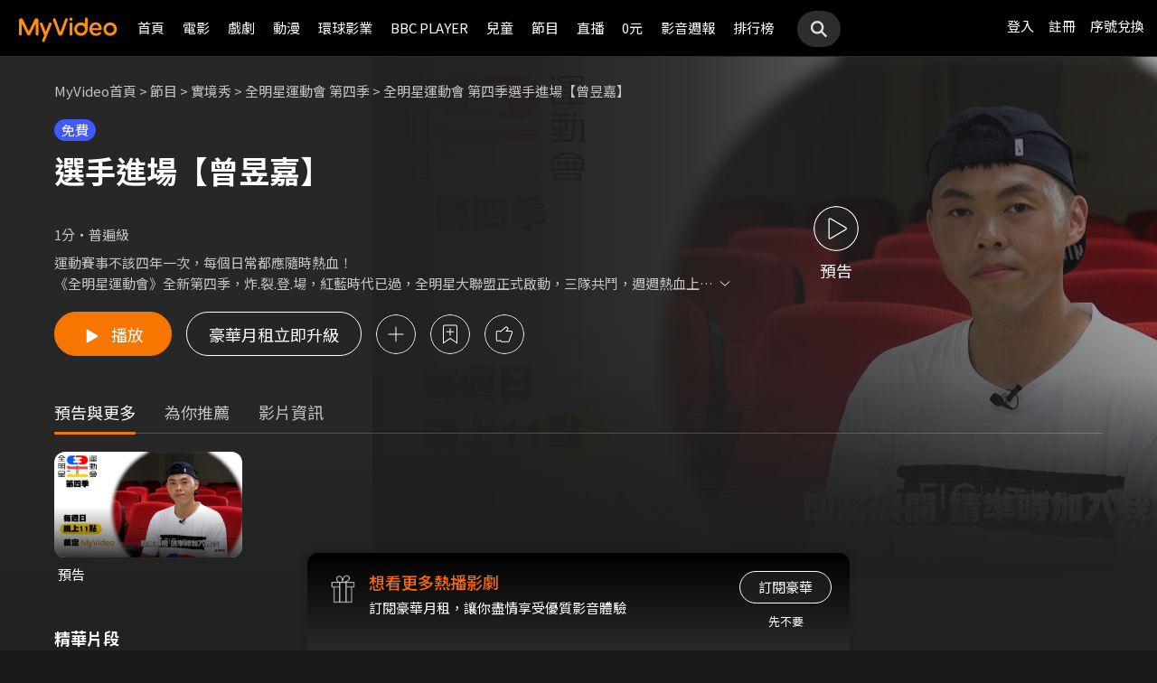

--- FILE ---
content_type: text/html;charset=UTF-8
request_url: https://www.myvideo.net.tw/details/0/356442
body_size: 41159
content:
     


 


<!DOCTYPE html PUBLIC "-//W3C//DTD HTML 4.01 Transitional//EN" "http://www.w3.org/TR/html4/loose.dtd">
<html lang="zh-Hant-TW">
  <head version="svn_trunk_88916" >
  	
    
  	
  		

<script type="text/javascript">
	window.onload = function() {         
        // 檢測是否為 iOS 或 android
        if(/iPhone|iPad|iPod|Android/i.test(navigator.userAgent)){
            // 只有手機端才跳轉 deeplink
			if(isFacebookWebView()){
			    let actionEncodedString = getEncodedDeepLinkString();
			    console.log("actionEncodedString: "+actionEncodedString);
                window.location.href = "twmmyvideo://myvideo?"+ actionEncodedString;
			}
        } 
    }
</script>
<meta charset="UTF-8">
<meta name="viewport" content="width=device-width, initial-scale=1.0, minimum-scale=1.0">
<meta name="description" content="《全明星運動會 第四季選手進場【曾昱嘉】》運動賽事不該四年一次，每個日常都應隨時熱血！ 《全明星運動會》全新第四季，炸.裂.登.場，紅藍時代已過，全明星大聯盟正式啟動，三隊共鬥，週週熱血上映，將繼續燃燒觀眾運動魂！全明星運動會 第四季選手進場【曾昱嘉】免費線上看-實境秀、綜藝-節目-MyVideo｜陪你每一刻 標籤：金鐘獎,熱血,實境節目,運動,競賽,運動明星,導演：MyVideo編輯,演員：錢薇娟,江宏傑,郭泓志,徐展元,卓君澤,畇二,斐棋,林襄,翁滋蔓,陳妤,陳怡叡,壯壯,文雨非,葉慈毓,陳伊,劉心語,林玉書,謝予容,鄭靚歆,賴Ki,林輝瑝,黃宏軒,各務孝太,許得瑋,曾奕翔,夏浦洋,林家佑,曾昱嘉,Zing,吳珝陽,徐瑋澤,子賢,漢之,彭尊,張家陞,于成炘,林志宇,梅賢治" />
<meta property="og:title" content="全明星運動會 第四季選手進場【曾昱嘉】免費線上看-實境秀、綜藝-節目-MyVideo｜陪你每一刻" />
<meta property="og:description" content="《全明星運動會 第四季選手進場【曾昱嘉】》運動賽事不該四年一次，每個日常都應隨時熱血！ 《全明星運動會》全新第四季，炸.裂.登.場，紅藍時代已過，全明星大聯盟正式啟動，三隊共鬥，週週熱血上映，將繼續燃燒觀眾運動魂！全明星運動會 第四季選手進場【曾昱嘉】免費..." />
<meta property="og:image" content="https://img.myvideo.net.tw/images/TWM010/0000/3253/202207221627422488_2016.jpg" />
<meta property="og:site_name" content="MyVideo｜陪你每一刻">
<meta property="og:url" content="https://www.myvideo.net.tw/details/0/356442" />
<meta property="og:type" content="video.other" />
<meta property="fb:app_id" content="471215119589042" />



<!-- FB AppLinks Metadata Reference (android)-->
<meta property="al:android:url" content="twmmyvideo://myvideo?action=ct%3A356442%7C0" />
<meta property="al:android:app_name" content="MyVideo" />
<meta property="al:android:package" content="com.taiwanmobile.myVideo" />
<!-- FB AppLinks Metadata Reference (iOS)-->
<meta property="al:ios:url" content="twmmyvideo://myvideo?action=ct%3A356442%7C0">
<meta property="al:ios:app_name" content="MyVideo">
<meta property="al:ios:app_store_id" content="567629616">
<meta property="al:web:should_fallback" content="true">
<meta name="pubdate" content="2022-07-22T00:00:00+08:00" />
<meta name="lastmod" content="2022-08-11T00:00:00+08:00" />

<link rel="canonical" href="https://www.myvideo.net.tw/details/0/356442">
<link rel="amphtml" href="https://www.myvideo.net.tw/details/amp/0/356442">
<link rel="stylesheet" href="/static/css/RWD/videoList.css?PatchDate=20260115">
<link rel="stylesheet" href="/static/css/RWD/tabPanel.css?PatchDate=20260115">
<link rel="stylesheet" href="/static/css/RWD/popUp.css?PatchDate=20260115">
<link rel="stylesheet" href="/static/css/RWD/bottomLightBox.css?PatchDate=20260115">
<link rel="stylesheet" href="/static/css/RWD/style_btn.css?PatchDate=20260115">
<link rel="stylesheet" href="/static/css/RWD/style_frameMember.css?PatchDate=20260115">

<link rel="stylesheet" href="/static/css/RWD/style_delete_sub_account_popup.css?PatchDate=20260115">
<link rel="stylesheet" href="/static/css/RWD/style_movieIntro.css?PatchDate=20260115">
<link rel="stylesheet" href="/static/css/RWD/style_notification_popup.css?PatchDate=20260115">
<link rel="stylesheet" href="/static/css/RWD/style_num_password_popup.css?PatchDate=20260115">
<link rel="stylesheet" href="/static/css/RWD/style_num_password_input.css?PatchDate=20260115">




	




		
			<!-- seoVideoObject -->
			<script type="application/ld+json">
			{"image":"https://img.myvideo.net.tw/images/TWM010/0000/3592/202301091051288535_420x600.jpg","@type":"VideoObject","description":"精華片段【足球12碼關鍵一球阿嘎沒扛住】","dateModified":"2022-07-22T00:00:00+08:00","isAccessibleForFree":false,"@context":"http://schema.org","url":"https://www.myvideo.net.tw/details/0/365688","duration":"PT4M","datePublished":"2022-07-22T00:00:00+08:00","contentUrl":"https://www.myvideo.net.tw/player/0/365688/video?bundleType=1","uploadDate":"2022-07-22T00:00:00+08:00","name":"精華片段【足球12碼關鍵一球阿嘎沒扛住】","@id":"https://www.myvideo.net.tw/details/0/365688","thumbnailUrl":"https://img.myvideo.net.tw/images/TWM010/0000/3592/202301091051288535_420x600.jpg"}
			</script>
		
			<!-- seoVideoObject -->
			<script type="application/ld+json">
			{"image":"https://img.myvideo.net.tw/images/TWM010/0000/3585/202301051204537364_420x600.jpg","@type":"VideoObject","description":"精華片段【黃宏軒三分內野全壘打！】","dateModified":"2022-07-22T00:00:00+08:00","isAccessibleForFree":false,"@context":"http://schema.org","url":"https://www.myvideo.net.tw/details/0/365519","duration":"PT3M","datePublished":"2022-07-22T00:00:00+08:00","contentUrl":"https://www.myvideo.net.tw/player/0/365519/video?bundleType=1","uploadDate":"2022-07-22T00:00:00+08:00","name":"精華片段【黃宏軒三分內野全壘打！】","@id":"https://www.myvideo.net.tw/details/0/365519","thumbnailUrl":"https://img.myvideo.net.tw/images/TWM010/0000/3585/202301051204537364_420x600.jpg"}
			</script>
		
			<!-- seoVideoObject -->
			<script type="application/ld+json">
			{"image":"https://img.myvideo.net.tw/images/TWM010/0000/3573/202212261205389390_420x600.jpg","@type":"VideoObject","description":"精華片段【夏浦洋膝外翻仍堅持想完賽】","dateModified":"2022-07-22T00:00:00+08:00","isAccessibleForFree":false,"@context":"http://schema.org","url":"https://www.myvideo.net.tw/details/0/364919","duration":"PT3M","datePublished":"2022-07-22T00:00:00+08:00","contentUrl":"https://www.myvideo.net.tw/player/0/364919/video?bundleType=1","uploadDate":"2022-07-22T00:00:00+08:00","name":"精華片段【夏浦洋膝外翻仍堅持想完賽】","@id":"https://www.myvideo.net.tw/details/0/364919","thumbnailUrl":"https://img.myvideo.net.tw/images/TWM010/0000/3573/202212261205389390_420x600.jpg"}
			</script>
		
			<!-- seoVideoObject -->
			<script type="application/ld+json">
			{"image":"https://img.myvideo.net.tw/images/TWM010/0000/3562/202212191135249668_420x600.jpg","@type":"VideoObject","description":"精華片段【紅隊的足球奇蹟】","dateModified":"2022-07-22T00:00:00+08:00","isAccessibleForFree":false,"@context":"http://schema.org","url":"https://www.myvideo.net.tw/details/0/364457","duration":"PT3M","datePublished":"2022-07-22T00:00:00+08:00","contentUrl":"https://www.myvideo.net.tw/player/0/364457/video?bundleType=1","uploadDate":"2022-07-22T00:00:00+08:00","name":"精華片段【紅隊的足球奇蹟】","@id":"https://www.myvideo.net.tw/details/0/364457","thumbnailUrl":"https://img.myvideo.net.tw/images/TWM010/0000/3562/202212191135249668_420x600.jpg"}
			</script>
		
			<!-- seoVideoObject -->
			<script type="application/ld+json">
			{"image":"https://img.myvideo.net.tw/images/TWM010/0000/3554/202212121114063159_420x600.jpg","@type":"VideoObject","description":"精華片段【錢姐為藍隊找到隊魂而感動】","dateModified":"2022-07-22T00:00:00+08:00","isAccessibleForFree":false,"@context":"http://schema.org","url":"https://www.myvideo.net.tw/details/0/363975","duration":"PT3M","datePublished":"2022-07-22T00:00:00+08:00","contentUrl":"https://www.myvideo.net.tw/player/0/363975/video?bundleType=1","uploadDate":"2022-07-22T00:00:00+08:00","name":"精華片段【錢姐為藍隊找到隊魂而感動】","@id":"https://www.myvideo.net.tw/details/0/363975","thumbnailUrl":"https://img.myvideo.net.tw/images/TWM010/0000/3554/202212121114063159_420x600.jpg"}
			</script>
		
			<!-- seoVideoObject -->
			<script type="application/ld+json">
			{"image":"https://img.myvideo.net.tw/images/TWM010/0000/3547/202212051128054012_420x600.jpg","@type":"VideoObject","description":"精華片段【曹佑寧關鍵一擊大逆轉】","dateModified":"2022-07-22T00:00:00+08:00","isAccessibleForFree":false,"@context":"http://schema.org","url":"https://www.myvideo.net.tw/details/0/363778","duration":"PT4M","datePublished":"2022-07-22T00:00:00+08:00","contentUrl":"https://www.myvideo.net.tw/player/0/363778/video?bundleType=1","uploadDate":"2022-07-22T00:00:00+08:00","name":"精華片段【曹佑寧關鍵一擊大逆轉】","@id":"https://www.myvideo.net.tw/details/0/363778","thumbnailUrl":"https://img.myvideo.net.tw/images/TWM010/0000/3547/202212051128054012_420x600.jpg"}
			</script>
		
			<!-- seoVideoObject -->
			<script type="application/ld+json">
			{"image":"https://img.myvideo.net.tw/images/TWM010/0000/3536/202211281058069034_420x600.jpg","@type":"VideoObject","description":"運動賽事不該四年一次，每個日常都應隨時熱血！ 《全明星運動會》全新第四季，炸.裂.登.場，紅藍時代已過，全明星大聯盟正式啟動，三隊共鬥，週週熱血上映，將繼續燃燒觀眾運動魂！","dateModified":"2022-07-22T00:00:00+08:00","isAccessibleForFree":false,"@context":"http://schema.org","url":"https://www.myvideo.net.tw/details/0/363362","duration":"PT3M","datePublished":"2022-07-22T00:00:00+08:00","contentUrl":"https://www.myvideo.net.tw/player/0/363362/video?bundleType=1","uploadDate":"2022-07-22T00:00:00+08:00","name":"精華片段【球給彭尊Curry上身！】","@id":"https://www.myvideo.net.tw/details/0/363362","thumbnailUrl":"https://img.myvideo.net.tw/images/TWM010/0000/3536/202211281058069034_420x600.jpg"}
			</script>
		
			<!-- seoVideoObject -->
			<script type="application/ld+json">
			{"image":"https://img.myvideo.net.tw/images/TWM010/0000/3519/202211211331042165_420x600.jpg","@type":"VideoObject","description":"運動賽事不該四年一次，每個日常都應隨時熱血！ 《全明星運動會》全新第四季，炸.裂.登.場，紅藍時代已過，全明星大聯盟正式啟動，三隊共鬥，週週熱血上映，將繼續燃燒觀眾運動魂！","dateModified":"2022-07-22T00:00:00+08:00","isAccessibleForFree":false,"@context":"http://schema.org","url":"https://www.myvideo.net.tw/details/0/363028","duration":"PT4M","datePublished":"2022-07-22T00:00:00+08:00","contentUrl":"https://www.myvideo.net.tw/player/0/363028/video?bundleType=1","uploadDate":"2022-07-22T00:00:00+08:00","name":"精華片段【彭尊神來一腳帶領黃隊終止連敗】","@id":"https://www.myvideo.net.tw/details/0/363028","thumbnailUrl":"https://img.myvideo.net.tw/images/TWM010/0000/3519/202211211331042165_420x600.jpg"}
			</script>
		
			<!-- seoVideoObject -->
			<script type="application/ld+json">
			{"image":"https://img.myvideo.net.tw/images/TWM010/0000/3509/202211141002155899_420x600.jpg","@type":"VideoObject","description":"運動賽事不該四年一次，每個日常都應隨時熱血！ 《全明星運動會》全新第四季，炸.裂.登.場，紅藍時代已過，全明星大聯盟正式啟動，三隊共鬥，週週熱血上映，將繼續燃燒觀眾運動魂！","dateModified":"2022-07-22T00:00:00+08:00","isAccessibleForFree":false,"@context":"http://schema.org","url":"https://www.myvideo.net.tw/details/0/362468","duration":"PT4M","datePublished":"2022-07-22T00:00:00+08:00","contentUrl":"https://www.myvideo.net.tw/player/0/362468/video?bundleType=1","uploadDate":"2022-07-22T00:00:00+08:00","name":"精華片段【張家陞刷新跳遠大會紀錄！】","@id":"https://www.myvideo.net.tw/details/0/362468","thumbnailUrl":"https://img.myvideo.net.tw/images/TWM010/0000/3509/202211141002155899_420x600.jpg"}
			</script>
		
			<!-- seoVideoObject -->
			<script type="application/ld+json">
			{"image":"https://img.myvideo.net.tw/images/TWM010/0000/3497/202211081809129784_420x600.jpg","@type":"VideoObject","description":"運動賽事不該四年一次，每個日常都應隨時熱血！ 《全明星運動會》全新第四季，炸.裂.登.場，紅藍時代已過，全明星大聯盟正式啟動，三隊共鬥，週週熱血上映，將繼續燃燒觀眾運動魂！","dateModified":"2022-07-22T00:00:00+08:00","isAccessibleForFree":false,"@context":"http://schema.org","url":"https://www.myvideo.net.tw/details/0/362166","duration":"PT4M","datePublished":"2022-07-22T00:00:00+08:00","contentUrl":"https://www.myvideo.net.tw/player/0/362166/video?bundleType=1","uploadDate":"2022-07-22T00:00:00+08:00","name":"精華片段【于成炘力扛三對三 鼻樑被重擊噴血】","@id":"https://www.myvideo.net.tw/details/0/362166","thumbnailUrl":"https://img.myvideo.net.tw/images/TWM010/0000/3497/202211081809129784_420x600.jpg"}
			</script>
		
			<!-- seoVideoObject -->
			<script type="application/ld+json">
			{"image":"https://img.myvideo.net.tw/images/TWM010/0000/3483/202211011519090327_420x600.jpg","@type":"VideoObject","description":"運動賽事不該四年一次，每個日常都應隨時熱血！ 《全明星運動會》全新第四季，炸.裂.登.場，紅藍時代已過，全明星大聯盟正式啟動，三隊共鬥，週週熱血上映，將繼續燃燒觀眾運動魂！","dateModified":"2022-07-22T00:00:00+08:00","isAccessibleForFree":false,"@context":"http://schema.org","url":"https://www.myvideo.net.tw/details/0/361844","duration":"PT4M","datePublished":"2022-07-22T00:00:00+08:00","contentUrl":"https://www.myvideo.net.tw/player/0/361844/video?bundleType=1","uploadDate":"2022-07-22T00:00:00+08:00","name":"精華片段【飛靶只開一槍？最後一輪才分勝負】","@id":"https://www.myvideo.net.tw/details/0/361844","thumbnailUrl":"https://img.myvideo.net.tw/images/TWM010/0000/3483/202211011519090327_420x600.jpg"}
			</script>
		
			<!-- seoVideoObject -->
			<script type="application/ld+json">
			{"image":"https://img.myvideo.net.tw/images/TWM010/0000/3473/202210241012317493_420x600.jpg","@type":"VideoObject","description":"運動賽事不該四年一次，每個日常都應隨時熱血！ 《全明星運動會》全新第四季，炸.裂.登.場，紅藍時代已過，全明星大聯盟正式啟動，三隊共鬥，週週熱血上映，將繼續燃燒觀眾運動魂！","dateModified":"2022-07-22T00:00:00+08:00","isAccessibleForFree":false,"@context":"http://schema.org","url":"https://www.myvideo.net.tw/details/0/361158","duration":"PT4M","datePublished":"2022-07-22T00:00:00+08:00","contentUrl":"https://www.myvideo.net.tw/player/0/361158/video?bundleType=1","uploadDate":"2022-07-22T00:00:00+08:00","name":"精華片段【12碼足球超精彩的一局！】","@id":"https://www.myvideo.net.tw/details/0/361158","thumbnailUrl":"https://img.myvideo.net.tw/images/TWM010/0000/3473/202210241012317493_420x600.jpg"}
			</script>
		
			<!-- seoVideoObject -->
			<script type="application/ld+json">
			{"image":"https://img.myvideo.net.tw/images/TWM010/0000/3460/202210171401044801_420x600.jpg","@type":"VideoObject","description":"運動賽事不該四年一次，每個日常都應隨時熱血！ 《全明星運動會》全新第四季，炸.裂.登.場，紅藍時代已過，全明星大聯盟正式啟動，三隊共鬥，週週熱血上映，將繼續燃燒觀眾運動魂！","dateModified":"2022-07-22T00:00:00+08:00","isAccessibleForFree":false,"@context":"http://schema.org","url":"https://www.myvideo.net.tw/details/0/360868","duration":"PT4M","datePublished":"2022-07-22T00:00:00+08:00","contentUrl":"https://www.myvideo.net.tw/player/0/360868/video?bundleType=1","uploadDate":"2022-07-22T00:00:00+08:00","name":"精華片段【跨欄王者張家陞】","@id":"https://www.myvideo.net.tw/details/0/360868","thumbnailUrl":"https://img.myvideo.net.tw/images/TWM010/0000/3460/202210171401044801_420x600.jpg"}
			</script>
		
			<!-- seoVideoObject -->
			<script type="application/ld+json">
			{"image":"https://img.myvideo.net.tw/images/TWM010/0000/3438/202210111522046588_420x600.jpg","@type":"VideoObject","description":"運動賽事不該四年一次，每個日常都應隨時熱血！ 《全明星運動會》全新第四季，炸.裂.登.場，紅藍時代已過，全明星大聯盟正式啟動，三隊共鬥，週週熱血上映，將繼續燃燒觀眾運動魂！","dateModified":"2022-07-22T00:00:00+08:00","isAccessibleForFree":false,"@context":"http://schema.org","url":"https://www.myvideo.net.tw/details/0/360578","duration":"PT4M","datePublished":"2022-07-22T00:00:00+08:00","contentUrl":"https://www.myvideo.net.tw/player/0/360578/video?bundleType=1","uploadDate":"2022-07-22T00:00:00+08:00","name":"精華片段【啦啦隊女孩們的濕身挑戰】","@id":"https://www.myvideo.net.tw/details/0/360578","thumbnailUrl":"https://img.myvideo.net.tw/images/TWM010/0000/3438/202210111522046588_420x600.jpg"}
			</script>
		
			<!-- seoVideoObject -->
			<script type="application/ld+json">
			{"image":"https://img.myvideo.net.tw/images/TWM010/0000/3402/202210031130475656_420x600.jpg","@type":"VideoObject","description":"紅隊輸掉桌球項目 江宏傑大罵「對得起觀眾！？」","dateModified":"2022-07-22T00:00:00+08:00","isAccessibleForFree":false,"@context":"http://schema.org","url":"https://www.myvideo.net.tw/details/0/360169","duration":"PT4M","datePublished":"2022-07-22T00:00:00+08:00","contentUrl":"https://www.myvideo.net.tw/player/0/360169/video?bundleType=1","uploadDate":"2022-07-22T00:00:00+08:00","name":"精華片段【子賢足球精華特輯！盤球連過三人】","@id":"https://www.myvideo.net.tw/details/0/360169","thumbnailUrl":"https://img.myvideo.net.tw/images/TWM010/0000/3402/202210031130475656_420x600.jpg"}
			</script>
		
			<!-- seoVideoObject -->
			<script type="application/ld+json">
			{"image":"https://img.myvideo.net.tw/images/TWM010/0000/3394/202209261001283180_420x600.jpg","@type":"VideoObject","description":"紅隊輸掉桌球項目 江宏傑大罵「對得起觀眾！？」","dateModified":"2022-07-22T00:00:00+08:00","isAccessibleForFree":false,"@context":"http://schema.org","url":"https://www.myvideo.net.tw/details/0/359868","duration":"PT4M","datePublished":"2022-07-22T00:00:00+08:00","contentUrl":"https://www.myvideo.net.tw/player/0/359868/video?bundleType=1","uploadDate":"2022-07-22T00:00:00+08:00","name":"精華片段【江宏傑輸掉桌球 大罵「對得起觀眾！？」】","@id":"https://www.myvideo.net.tw/details/0/359868","thumbnailUrl":"https://img.myvideo.net.tw/images/TWM010/0000/3394/202209261001283180_420x600.jpg"}
			</script>
		
			<!-- seoVideoObject -->
			<script type="application/ld+json">
			{"image":"https://img.myvideo.net.tw/images/TWM010/0000/3377/202209191646115815_420x600.jpg","@type":"VideoObject","description":"運動賽事不該四年一次，每個日常都應隨時熱血！\r\n《全明星運動會》全新第四季，炸.裂.登.場，紅藍時代已過，全明星大聯盟正式啟動，三隊共鬥，週週熱血上映，將繼續燃燒觀眾運動魂！","dateModified":"2022-07-22T00:00:00+08:00","isAccessibleForFree":false,"@context":"http://schema.org","url":"https://www.myvideo.net.tw/details/0/359570","duration":"PT4M","datePublished":"2022-07-22T00:00:00+08:00","contentUrl":"https://www.myvideo.net.tw/player/0/359570/video?bundleType=1","uploadDate":"2022-07-22T00:00:00+08:00","name":"精華片段【黃宏軒爆哭！錢姐嚴厲喊話】","@id":"https://www.myvideo.net.tw/details/0/359570","thumbnailUrl":"https://img.myvideo.net.tw/images/TWM010/0000/3377/202209191646115815_420x600.jpg"}
			</script>
		
			<!-- seoVideoObject -->
			<script type="application/ld+json">
			{"image":"https://img.myvideo.net.tw/images/TWM010/0000/3361/202209121530002247_420x600.jpg","@type":"VideoObject","description":"運動賽事不該四年一次，每個日常都應隨時熱血！\r\n《全明星運動會》全新第四季，炸.裂.登.場，紅藍時代已過，全明星大聯盟正式啟動，三隊共鬥，週週熱血上映，將繼續燃燒觀眾運動魂！","dateModified":"2022-07-22T00:00:00+08:00","isAccessibleForFree":false,"@context":"http://schema.org","url":"https://www.myvideo.net.tw/details/0/359107","duration":"PT3M","datePublished":"2022-07-22T00:00:00+08:00","contentUrl":"https://www.myvideo.net.tw/player/0/359107/video?bundleType=1","uploadDate":"2022-07-22T00:00:00+08:00","name":"精華片段【賴Ki徐瑋澤一丟震驚全場】","@id":"https://www.myvideo.net.tw/details/0/359107","thumbnailUrl":"https://img.myvideo.net.tw/images/TWM010/0000/3361/202209121530002247_420x600.jpg"}
			</script>
		
			<!-- seoVideoObject -->
			<script type="application/ld+json">
			{"image":"https://img.myvideo.net.tw/images/TWM010/0000/3345/202209051354195721_420x600.jpg","@type":"VideoObject","description":"運動賽事不該四年一次，每個日常都應隨時熱血！\r\n《全明星運動會》全新第四季，炸.裂.登.場，紅藍時代已過，全明星大聯盟正式啟動，三隊共鬥，週週熱血上映，將繼續燃燒觀眾運動魂！","dateModified":"2022-07-22T00:00:00+08:00","isAccessibleForFree":false,"@context":"http://schema.org","url":"https://www.myvideo.net.tw/details/0/358840","duration":"PT4M","datePublished":"2022-07-22T00:00:00+08:00","contentUrl":"https://www.myvideo.net.tw/player/0/358840/video?bundleType=1","uploadDate":"2022-07-22T00:00:00+08:00","name":"精華片段【于成炘一人力扛3分】","@id":"https://www.myvideo.net.tw/details/0/358840","thumbnailUrl":"https://img.myvideo.net.tw/images/TWM010/0000/3345/202209051354195721_420x600.jpg"}
			</script>
		
			<!-- seoVideoObject -->
			<script type="application/ld+json">
			{"image":"https://img.myvideo.net.tw/images/TWM010/0000/3332/202208291600319953_420x600.jpg","@type":"VideoObject","description":"運動賽事不該四年一次，每個日常都應隨時熱血！\r\n《全明星運動會》全新第四季，炸.裂.登.場，紅藍時代已過，全明星大聯盟正式啟動，三隊共鬥，週週熱血上映，將繼續燃燒觀眾運動魂！","dateModified":"2022-07-22T00:00:00+08:00","isAccessibleForFree":false,"@context":"http://schema.org","url":"https://www.myvideo.net.tw/details/0/358438","duration":"PT4M","datePublished":"2022-07-22T00:00:00+08:00","contentUrl":"https://www.myvideo.net.tw/player/0/358438/video?bundleType=1","uploadDate":"2022-07-22T00:00:00+08:00","name":"精華片段【追平再加碼的紅黃射箭PK！】","@id":"https://www.myvideo.net.tw/details/0/358438","thumbnailUrl":"https://img.myvideo.net.tw/images/TWM010/0000/3332/202208291600319953_420x600.jpg"}
			</script>
		
			<!-- seoVideoObject -->
			<script type="application/ld+json">
			{"image":"https://img.myvideo.net.tw/images/TWM010/0000/3316/202208221842490738_420x600.jpg","@type":"VideoObject","description":"運動賽事不該四年一次，每個日常都應隨時熱血！\r\n《全明星運動會》全新第四季，炸.裂.登.場，紅藍時代已過，全明星大聯盟正式啟動，三隊共鬥，週週熱血上映，將繼續燃燒觀眾運動魂！","dateModified":"2022-07-22T00:00:00+08:00","isAccessibleForFree":false,"@context":"http://schema.org","url":"https://www.myvideo.net.tw/details/0/358268","duration":"PT4M","datePublished":"2022-07-22T00:00:00+08:00","contentUrl":"https://www.myvideo.net.tw/player/0/358268/video?bundleType=1","uploadDate":"2022-07-22T00:00:00+08:00","name":"精華片段【黃宏軒彭尊互摃】","@id":"https://www.myvideo.net.tw/details/0/358268","thumbnailUrl":"https://img.myvideo.net.tw/images/TWM010/0000/3316/202208221842490738_420x600.jpg"}
			</script>
		
			<!-- seoVideoObject -->
			<script type="application/ld+json">
			{"image":"https://img.myvideo.net.tw/images/TWM010/0000/3302/202208151555083359_420x600.jpg","@type":"VideoObject","description":"運動賽事不該四年一次，每個日常都應隨時熱血！\r\n《全明星運動會》全新第四季，炸.裂.登.場，紅藍時代已過，全明星大聯盟正式啟動，三隊共鬥，週週熱血上映，將繼續燃燒觀眾運動魂！","dateModified":"2022-07-22T00:00:00+08:00","isAccessibleForFree":false,"@context":"http://schema.org","url":"https://www.myvideo.net.tw/details/0/357802","duration":"PT4M","datePublished":"2022-07-22T00:00:00+08:00","contentUrl":"https://www.myvideo.net.tw/player/0/357802/video?bundleType=1","uploadDate":"2022-07-22T00:00:00+08:00","name":"精華片段【接力大賽接棒不順 領隊不滿意】","@id":"https://www.myvideo.net.tw/details/0/357802","thumbnailUrl":"https://img.myvideo.net.tw/images/TWM010/0000/3302/202208151555083359_420x600.jpg"}
			</script>
		
			<!-- seoVideoObject -->
			<script type="application/ld+json">
			{"image":"https://img.myvideo.net.tw/images/TWM010/0000/3292/202208081611487479_420x600.jpg","@type":"VideoObject","description":"運動賽事不該四年一次，每個日常都應隨時熱血！\r\n《全明星運動會》全新第四季，炸.裂.登.場，紅藍時代已過，全明星大聯盟正式啟動，三隊共鬥，週週熱血上映，將繼續燃燒觀眾運動魂！","dateModified":"2022-07-22T00:00:00+08:00","isAccessibleForFree":false,"@context":"http://schema.org","url":"https://www.myvideo.net.tw/details/0/357044","duration":"PT4M","datePublished":"2022-07-22T00:00:00+08:00","contentUrl":"https://www.myvideo.net.tw/player/0/357044/video?bundleType=1","uploadDate":"2022-07-22T00:00:00+08:00","name":"精華片段【黃紅藍三隊狀元出爐！】","@id":"https://www.myvideo.net.tw/details/0/357044","thumbnailUrl":"https://img.myvideo.net.tw/images/TWM010/0000/3292/202208081611487479_420x600.jpg"}
			</script>
		
			<!-- seoVideoObject -->
			<script type="application/ld+json">
			{"image":"https://img.myvideo.net.tw/images/TWM010/0000/3280/202208011650246348_420x600.jpg","@type":"VideoObject","description":"運動賽事不該四年一次，每個日常都應隨時熱血！\r\n《全明星運動會》全新第四季，炸.裂.登.場，紅藍時代已過，全明星大聯盟正式啟動，三隊共鬥，週週熱血上映，將繼續燃燒觀眾運動魂！","dateModified":"2022-07-22T00:00:00+08:00","isAccessibleForFree":false,"@context":"http://schema.org","url":"https://www.myvideo.net.tw/details/0/356778","duration":"PT4M","datePublished":"2022-07-22T00:00:00+08:00","contentUrl":"https://www.myvideo.net.tw/player/0/356778/video?bundleType=1","uploadDate":"2022-07-22T00:00:00+08:00","name":"精華片段【誰能擋下教練的12碼罰球？】","@id":"https://www.myvideo.net.tw/details/0/356778","thumbnailUrl":"https://img.myvideo.net.tw/images/TWM010/0000/3280/202208011650246348_420x600.jpg"}
			</script>
		
			<!-- seoVideoObject -->
			<script type="application/ld+json">
			{"image":"https://img.myvideo.net.tw/images/TWM010/0000/3259/202207251620364070_420x600.jpg","@type":"VideoObject","description":"運動賽事不該四年一次，每個日常都應隨時熱血！\r\n《全明星運動會》全新第四季，炸.裂.登.場，紅藍時代已過，全明星大聯盟正式啟動，三隊共鬥，週週熱血上映，將繼續燃燒觀眾運動魂！","dateModified":"2022-07-22T00:00:00+08:00","isAccessibleForFree":false,"@context":"http://schema.org","url":"https://www.myvideo.net.tw/details/0/356532","duration":"PT4M","datePublished":"2022-07-22T00:00:00+08:00","contentUrl":"https://www.myvideo.net.tw/player/0/356532/video?bundleType=1","uploadDate":"2022-07-22T00:00:00+08:00","name":"精華片段【測試賽狂破紀錄】","@id":"https://www.myvideo.net.tw/details/0/356532","thumbnailUrl":"https://img.myvideo.net.tw/images/TWM010/0000/3259/202207251620364070_420x600.jpg"}
			</script>
		
			<!-- seoVideoObject -->
			<script type="application/ld+json">
			{"embedUrl":"https://www.myvideo.net.tw/details/0/356442","image":"https://img.myvideo.net.tw/images/TWM010/0000/3253/202207221559529735_420x600.jpg","keywords":["金鐘獎","熱血","實境節目","運動","競賽","運動明星","MyVideo編輯","錢薇娟","江宏傑","郭泓志","徐展元","卓君澤","畇二","斐棋","林襄","翁滋蔓","陳妤","陳怡叡","壯壯","文雨非","葉慈毓","陳伊","劉心語","林玉書","謝予容","鄭靚歆","賴Ki","林輝瑝","黃宏軒","各務孝太","許得瑋","曾奕翔","夏浦洋","林家佑","曾昱嘉","Zing","吳珝陽","徐瑋澤","子賢","漢之","彭尊","張家陞","于成炘","林志宇","梅賢治","金鐘獎","熱血","實境節目","運動","競賽","運動明星","MyVideo｜陪你每一刻","線上看","節目","實境秀","綜藝"],"@type":"VideoObject","director":[{"@type":"Person","name":"MyVideo編輯","url":"https://www.myvideo.net.tw/search/MyVideo%E7%B7%A8%E8%BC%AF/director/"}],"description":"《全明星運動會 第四季選手進場【曾昱嘉】》運動賽事不該四年一次，每個日常都應隨時熱血！ 《全明星運動會》全新第四季，炸.裂.登.場，紅藍時代已過，全明星大聯盟正式啟動，三隊共鬥，週週熱血上映，將繼續燃燒觀眾運動魂！","dateModified":"2022-08-11T00:00:00+08:00","isAccessibleForFree":false,"@context":"http://schema.org","url":"https://www.myvideo.net.tw/details/0/356442","actor":[{"@type":"Person","name":"錢薇娟","url":"https://www.myvideo.net.tw/person/%E9%8C%A2%E8%96%87%E5%A8%9F_S0045100/"},{"@type":"Person","name":"江宏傑","url":"https://www.myvideo.net.tw/person/%E6%B1%9F%E5%AE%8F%E5%82%91_S0045099/"},{"@type":"Person","name":"郭泓志","url":"https://www.myvideo.net.tw/person/%E9%83%AD%E6%B3%93%E5%BF%97_S0072975/"},{"@type":"Person","name":"徐展元","url":"https://www.myvideo.net.tw/search/%E5%BE%90%E5%B1%95%E5%85%83/actor/"},{"@type":"Person","name":"卓君澤","url":"https://www.myvideo.net.tw/search/%E5%8D%93%E5%90%9B%E6%BE%A4/actor/"},{"@type":"Person","name":"畇二","alternateName":"Yuner","url":"https://www.myvideo.net.tw/person/%E7%95%87%E4%BA%8C_S0074512/"},{"@type":"Person","name":"斐棋","alternateName":"Faye","url":"https://www.myvideo.net.tw/person/%E6%96%90%E6%A3%8B_S0074513/"},{"@type":"Person","name":"林襄","alternateName":"Mizuki","url":"https://www.myvideo.net.tw/person/%E6%9E%97%E8%A5%84_S0074514/"},{"@type":"Person","name":"翁滋蔓","alternateName":"Smire Tzymann","url":"https://www.myvideo.net.tw/person/%E7%BF%81%E6%BB%8B%E8%94%93_S0005524/"},{"@type":"Person","name":"陳妤","alternateName":"Chen Yu","url":"https://www.myvideo.net.tw/person/%E9%99%B3%E5%A6%A4_S0003829/"},{"@type":"Person","name":"陳怡叡","alternateName":"Yuri","url":"https://www.myvideo.net.tw/person/%E9%99%B3%E6%80%A1%E5%8F%A1_S0074515/"},{"@type":"Person","name":"壯壯","url":"https://www.myvideo.net.tw/search/%E5%A3%AF%E5%A3%AF/actor/"},{"@type":"Person","name":"文雨非","url":"https://www.myvideo.net.tw/person/%E6%96%87%E9%9B%A8%E9%9D%9E_S0074516/"},{"@type":"Person","name":"葉慈毓","url":"https://www.myvideo.net.tw/person/%E8%91%89%E6%85%88%E6%AF%93_S0074517/"},{"@type":"Person","name":"陳伊","alternateName":"Shelly","url":"https://www.myvideo.net.tw/person/%E9%99%B3%E4%BC%8A_S0074518/"},{"@type":"Person","name":"劉心語","url":"https://www.myvideo.net.tw/person/%E5%8A%89%E5%BF%83%E8%AA%9E_S0074519/"},{"@type":"Person","name":"林玉書","url":"https://www.myvideo.net.tw/search/%E6%9E%97%E7%8E%89%E6%9B%B8/actor/"},{"@type":"Person","name":"謝予容","alternateName":"Anna","url":"https://www.myvideo.net.tw/person/%E8%AC%9D%E4%BA%88%E5%AE%B9_S0068816/"},{"@type":"Person","name":"鄭靚歆","url":"https://www.myvideo.net.tw/person/%E9%84%AD%E9%9D%9A%E6%AD%86_S0019355/"},{"@type":"Person","name":"賴Ki","alternateName":"laiki","url":"https://www.myvideo.net.tw/person/%E8%B3%B4Ki_S0074520/"},{"@type":"Person","name":"林輝瑝","alternateName":"Lin Hui Huan","url":"https://www.myvideo.net.tw/person/%E6%9E%97%E8%BC%9D%E7%91%9D_S0021644/"},{"@type":"Person","name":"黃宏軒","alternateName":"Xuan","url":"https://www.myvideo.net.tw/person/%E9%BB%83%E5%AE%8F%E8%BB%92_S0074521/"},{"@type":"Person","name":"各務孝太","url":"https://www.myvideo.net.tw/person/%E5%90%84%E5%8B%99%E5%AD%9D%E5%A4%AA_S0004588/"},{"@type":"Person","name":"許得瑋","url":"https://www.myvideo.net.tw/search/%E8%A8%B1%E5%BE%97%E7%91%8B/actor/"},{"@type":"Person","name":"曾奕翔","url":"https://www.myvideo.net.tw/person/%E6%9B%BE%E5%A5%95%E7%BF%94_S0074522/"},{"@type":"Person","name":"夏浦洋","alternateName":"Vito","url":"https://www.myvideo.net.tw/person/%E5%A4%8F%E6%B5%A6%E6%B4%8B_S0074523/"},{"@type":"Person","name":"林家佑","alternateName":"Lun Chia Yo","url":"https://www.myvideo.net.tw/person/%E6%9E%97%E5%AE%B6%E4%BD%91_S0074524/"},{"@type":"Person","name":"曾昱嘉","url":"https://www.myvideo.net.tw/search/%E6%9B%BE%E6%98%B1%E5%98%89/actor/"},{"@type":"Person","name":"Zing","url":"https://www.myvideo.net.tw/search/Zing/actor/"},{"@type":"Person","name":"吳珝陽","url":"https://www.myvideo.net.tw/search/%E5%90%B3%E7%8F%9D%E9%99%BD/actor/"},{"@type":"Person","name":"徐瑋澤","alternateName":"Wayne","url":"https://www.myvideo.net.tw/person/%E5%BE%90%E7%91%8B%E6%BE%A4_S0074525/"},{"@type":"Person","name":"子賢","alternateName":"Xian","url":"https://www.myvideo.net.tw/person/%E5%AD%90%E8%B3%A2_S0074526/"},{"@type":"Person","name":"漢之","alternateName":"Josh","url":"https://www.myvideo.net.tw/person/%E6%BC%A2%E4%B9%8B_S0074527/"},{"@type":"Person","name":"彭尊","url":"https://www.myvideo.net.tw/person/%E5%BD%AD%E5%B0%8A_S0074528/"},{"@type":"Person","name":"張家陞","alternateName":"Chang Jia Sheng","url":"https://www.myvideo.net.tw/person/%E5%BC%B5%E5%AE%B6%E9%99%9E_S0074529/"},{"@type":"Person","name":"于成炘","url":"https://www.myvideo.net.tw/person/%E4%BA%8E%E6%88%90%E7%82%98_S0074530/"},{"@type":"Person","name":"林志宇","url":"https://www.myvideo.net.tw/person/%E6%9E%97%E5%BF%97%E5%AE%87_S0074531/"},{"@type":"Person","name":"梅賢治","url":"https://www.myvideo.net.tw/search/%E6%A2%85%E8%B3%A2%E6%B2%BB/actor/"}],"datePublished":"2022-07-22T00:00:00+08:00","duration":"PT1M","contentUrl":"https://www.myvideo.net.tw/player/0/356442/video?bundleType=1","dateCreated":"2022-07-22T00:00:00+08:00","uploadDate":"2022-07-22T00:00:00+08:00","genre":["實境秀","綜藝"],"name":"全明星運動會 第四季選手進場【曾昱嘉】","@id":"https://www.myvideo.net.tw/details/0/356442","thumbnailUrl":"https://img.myvideo.net.tw/images/TWM010/0000/3253/202207221559529735_420x600.jpg"}
			</script>
		
		<!-- seoMovie -->
		<script type="application/ld+json">
			{"image":"https://img.myvideo.net.tw/images/TWM010/0000/3253/202207221559529735_420x600.jpg","keywords":["金鐘獎","熱血","實境節目","運動","競賽","運動明星","MyVideo編輯","錢薇娟","江宏傑","郭泓志","徐展元","卓君澤","畇二","斐棋","林襄","翁滋蔓","陳妤","陳怡叡","壯壯","文雨非","葉慈毓","陳伊","劉心語","林玉書","謝予容","鄭靚歆","賴Ki","林輝瑝","黃宏軒","各務孝太","許得瑋","曾奕翔","夏浦洋","林家佑","曾昱嘉","Zing","吳珝陽","徐瑋澤","子賢","漢之","彭尊","張家陞","于成炘","林志宇","梅賢治","金鐘獎","熱血","實境節目","運動","競賽","運動明星","MyVideo｜陪你每一刻","線上看","節目","實境秀","綜藝"],"@type":"Movie","director":[{"@type":"Person","name":"MyVideo編輯","url":"https://www.myvideo.net.tw/search/MyVideo%E7%B7%A8%E8%BC%AF/director/"}],"description":"《全明星運動會 第四季選手進場【曾昱嘉】》運動賽事不該四年一次，每個日常都應隨時熱血！ 《全明星運動會》全新第四季，炸.裂.登.場，紅藍時代已過，全明星大聯盟正式啟動，三隊共鬥，週週熱血上映，將繼續燃燒觀眾運動魂！","dateModified":"2022-08-11T00:00:00+08:00","@context":"http://schema.org","url":"https://www.myvideo.net.tw/details/0/356442","actor":[{"@type":"Person","name":"錢薇娟","url":"https://www.myvideo.net.tw/person/%E9%8C%A2%E8%96%87%E5%A8%9F_S0045100/"},{"@type":"Person","name":"江宏傑","url":"https://www.myvideo.net.tw/person/%E6%B1%9F%E5%AE%8F%E5%82%91_S0045099/"},{"@type":"Person","name":"郭泓志","url":"https://www.myvideo.net.tw/person/%E9%83%AD%E6%B3%93%E5%BF%97_S0072975/"},{"@type":"Person","name":"徐展元","url":"https://www.myvideo.net.tw/search/%E5%BE%90%E5%B1%95%E5%85%83/actor/"},{"@type":"Person","name":"卓君澤","url":"https://www.myvideo.net.tw/search/%E5%8D%93%E5%90%9B%E6%BE%A4/actor/"},{"@type":"Person","name":"畇二","alternateName":"Yuner","url":"https://www.myvideo.net.tw/person/%E7%95%87%E4%BA%8C_S0074512/"},{"@type":"Person","name":"斐棋","alternateName":"Faye","url":"https://www.myvideo.net.tw/person/%E6%96%90%E6%A3%8B_S0074513/"},{"@type":"Person","name":"林襄","alternateName":"Mizuki","url":"https://www.myvideo.net.tw/person/%E6%9E%97%E8%A5%84_S0074514/"},{"@type":"Person","name":"翁滋蔓","alternateName":"Smire Tzymann","url":"https://www.myvideo.net.tw/person/%E7%BF%81%E6%BB%8B%E8%94%93_S0005524/"},{"@type":"Person","name":"陳妤","alternateName":"Chen Yu","url":"https://www.myvideo.net.tw/person/%E9%99%B3%E5%A6%A4_S0003829/"},{"@type":"Person","name":"陳怡叡","alternateName":"Yuri","url":"https://www.myvideo.net.tw/person/%E9%99%B3%E6%80%A1%E5%8F%A1_S0074515/"},{"@type":"Person","name":"壯壯","url":"https://www.myvideo.net.tw/search/%E5%A3%AF%E5%A3%AF/actor/"},{"@type":"Person","name":"文雨非","url":"https://www.myvideo.net.tw/person/%E6%96%87%E9%9B%A8%E9%9D%9E_S0074516/"},{"@type":"Person","name":"葉慈毓","url":"https://www.myvideo.net.tw/person/%E8%91%89%E6%85%88%E6%AF%93_S0074517/"},{"@type":"Person","name":"陳伊","alternateName":"Shelly","url":"https://www.myvideo.net.tw/person/%E9%99%B3%E4%BC%8A_S0074518/"},{"@type":"Person","name":"劉心語","url":"https://www.myvideo.net.tw/person/%E5%8A%89%E5%BF%83%E8%AA%9E_S0074519/"},{"@type":"Person","name":"林玉書","url":"https://www.myvideo.net.tw/search/%E6%9E%97%E7%8E%89%E6%9B%B8/actor/"},{"@type":"Person","name":"謝予容","alternateName":"Anna","url":"https://www.myvideo.net.tw/person/%E8%AC%9D%E4%BA%88%E5%AE%B9_S0068816/"},{"@type":"Person","name":"鄭靚歆","url":"https://www.myvideo.net.tw/person/%E9%84%AD%E9%9D%9A%E6%AD%86_S0019355/"},{"@type":"Person","name":"賴Ki","alternateName":"laiki","url":"https://www.myvideo.net.tw/person/%E8%B3%B4Ki_S0074520/"},{"@type":"Person","name":"林輝瑝","alternateName":"Lin Hui Huan","url":"https://www.myvideo.net.tw/person/%E6%9E%97%E8%BC%9D%E7%91%9D_S0021644/"},{"@type":"Person","name":"黃宏軒","alternateName":"Xuan","url":"https://www.myvideo.net.tw/person/%E9%BB%83%E5%AE%8F%E8%BB%92_S0074521/"},{"@type":"Person","name":"各務孝太","url":"https://www.myvideo.net.tw/person/%E5%90%84%E5%8B%99%E5%AD%9D%E5%A4%AA_S0004588/"},{"@type":"Person","name":"許得瑋","url":"https://www.myvideo.net.tw/search/%E8%A8%B1%E5%BE%97%E7%91%8B/actor/"},{"@type":"Person","name":"曾奕翔","url":"https://www.myvideo.net.tw/person/%E6%9B%BE%E5%A5%95%E7%BF%94_S0074522/"},{"@type":"Person","name":"夏浦洋","alternateName":"Vito","url":"https://www.myvideo.net.tw/person/%E5%A4%8F%E6%B5%A6%E6%B4%8B_S0074523/"},{"@type":"Person","name":"林家佑","alternateName":"Lun Chia Yo","url":"https://www.myvideo.net.tw/person/%E6%9E%97%E5%AE%B6%E4%BD%91_S0074524/"},{"@type":"Person","name":"曾昱嘉","url":"https://www.myvideo.net.tw/search/%E6%9B%BE%E6%98%B1%E5%98%89/actor/"},{"@type":"Person","name":"Zing","url":"https://www.myvideo.net.tw/search/Zing/actor/"},{"@type":"Person","name":"吳珝陽","url":"https://www.myvideo.net.tw/search/%E5%90%B3%E7%8F%9D%E9%99%BD/actor/"},{"@type":"Person","name":"徐瑋澤","alternateName":"Wayne","url":"https://www.myvideo.net.tw/person/%E5%BE%90%E7%91%8B%E6%BE%A4_S0074525/"},{"@type":"Person","name":"子賢","alternateName":"Xian","url":"https://www.myvideo.net.tw/person/%E5%AD%90%E8%B3%A2_S0074526/"},{"@type":"Person","name":"漢之","alternateName":"Josh","url":"https://www.myvideo.net.tw/person/%E6%BC%A2%E4%B9%8B_S0074527/"},{"@type":"Person","name":"彭尊","url":"https://www.myvideo.net.tw/person/%E5%BD%AD%E5%B0%8A_S0074528/"},{"@type":"Person","name":"張家陞","alternateName":"Chang Jia Sheng","url":"https://www.myvideo.net.tw/person/%E5%BC%B5%E5%AE%B6%E9%99%9E_S0074529/"},{"@type":"Person","name":"于成炘","url":"https://www.myvideo.net.tw/person/%E4%BA%8E%E6%88%90%E7%82%98_S0074530/"},{"@type":"Person","name":"林志宇","url":"https://www.myvideo.net.tw/person/%E6%9E%97%E5%BF%97%E5%AE%87_S0074531/"},{"@type":"Person","name":"梅賢治","url":"https://www.myvideo.net.tw/search/%E6%A2%85%E8%B3%A2%E6%B2%BB/actor/"}],"datePublished":"2022-07-22T00:00:00+08:00","duration":"PT1M","dateCreated":"2022-07-22T00:00:00+08:00","genre":["實境秀","綜藝"],"name":"全明星運動會 第四季選手進場【曾昱嘉】","@id":"https://www.myvideo.net.tw/details/0/356442","thumbnailUrl":"https://img.myvideo.net.tw/images/TWM010/0000/3253/202207221559529735_420x600.jpg"}
		</script>
		
				<!-- seoTVSeries -->
				<script type="application/ld+json">
				{"image":"https://img.myvideo.net.tw/images/TWM010/0000/3253/202207221559529735_420x600.jpg","keywords":["金鐘獎","熱血","實境節目","運動","競賽","運動明星","MyVideo編輯","錢薇娟","江宏傑","郭泓志","徐展元","卓君澤","畇二","斐棋","林襄","翁滋蔓","陳妤","陳怡叡","壯壯","文雨非","葉慈毓","陳伊","劉心語","林玉書","謝予容","鄭靚歆","賴Ki","林輝瑝","黃宏軒","各務孝太","許得瑋","曾奕翔","夏浦洋","林家佑","曾昱嘉","Zing","吳珝陽","徐瑋澤","子賢","漢之","彭尊","張家陞","于成炘","林志宇","梅賢治","金鐘獎","熱血","實境節目","運動","競賽","運動明星","MyVideo｜陪你每一刻","線上看","節目","實境秀","綜藝"],"isFamilyFriendly":true,"@type":"TVSeries","director":[{"@type":"Person","name":"MyVideo編輯","url":"https://www.myvideo.net.tw/search/MyVideo%E7%B7%A8%E8%BC%AF/director/"}],"description":"《全明星運動會 第四季選手進場【曾昱嘉】》運動賽事不該四年一次，每個日常都應隨時熱血！ 《全明星運動會》全新第四季，炸.裂.登.場，紅藍時代已過，全明星大聯盟正式啟動，三隊共鬥，週週熱血上映，將繼續燃燒觀眾運動魂！","dateModified":"2022-08-11T00:00:00+08:00","@context":"http://schema.org","url":"https://www.myvideo.net.tw/details/0/356442","actor":[{"@type":"Person","name":"錢薇娟","url":"https://www.myvideo.net.tw/person/%E9%8C%A2%E8%96%87%E5%A8%9F_S0045100/"},{"@type":"Person","name":"江宏傑","url":"https://www.myvideo.net.tw/person/%E6%B1%9F%E5%AE%8F%E5%82%91_S0045099/"},{"@type":"Person","name":"郭泓志","url":"https://www.myvideo.net.tw/person/%E9%83%AD%E6%B3%93%E5%BF%97_S0072975/"},{"@type":"Person","name":"徐展元","url":"https://www.myvideo.net.tw/search/%E5%BE%90%E5%B1%95%E5%85%83/actor/"},{"@type":"Person","name":"卓君澤","url":"https://www.myvideo.net.tw/search/%E5%8D%93%E5%90%9B%E6%BE%A4/actor/"},{"@type":"Person","name":"畇二","alternateName":"Yuner","url":"https://www.myvideo.net.tw/person/%E7%95%87%E4%BA%8C_S0074512/"},{"@type":"Person","name":"斐棋","alternateName":"Faye","url":"https://www.myvideo.net.tw/person/%E6%96%90%E6%A3%8B_S0074513/"},{"@type":"Person","name":"林襄","alternateName":"Mizuki","url":"https://www.myvideo.net.tw/person/%E6%9E%97%E8%A5%84_S0074514/"},{"@type":"Person","name":"翁滋蔓","alternateName":"Smire Tzymann","url":"https://www.myvideo.net.tw/person/%E7%BF%81%E6%BB%8B%E8%94%93_S0005524/"},{"@type":"Person","name":"陳妤","alternateName":"Chen Yu","url":"https://www.myvideo.net.tw/person/%E9%99%B3%E5%A6%A4_S0003829/"},{"@type":"Person","name":"陳怡叡","alternateName":"Yuri","url":"https://www.myvideo.net.tw/person/%E9%99%B3%E6%80%A1%E5%8F%A1_S0074515/"},{"@type":"Person","name":"壯壯","url":"https://www.myvideo.net.tw/search/%E5%A3%AF%E5%A3%AF/actor/"},{"@type":"Person","name":"文雨非","url":"https://www.myvideo.net.tw/person/%E6%96%87%E9%9B%A8%E9%9D%9E_S0074516/"},{"@type":"Person","name":"葉慈毓","url":"https://www.myvideo.net.tw/person/%E8%91%89%E6%85%88%E6%AF%93_S0074517/"},{"@type":"Person","name":"陳伊","alternateName":"Shelly","url":"https://www.myvideo.net.tw/person/%E9%99%B3%E4%BC%8A_S0074518/"},{"@type":"Person","name":"劉心語","url":"https://www.myvideo.net.tw/person/%E5%8A%89%E5%BF%83%E8%AA%9E_S0074519/"},{"@type":"Person","name":"林玉書","url":"https://www.myvideo.net.tw/search/%E6%9E%97%E7%8E%89%E6%9B%B8/actor/"},{"@type":"Person","name":"謝予容","alternateName":"Anna","url":"https://www.myvideo.net.tw/person/%E8%AC%9D%E4%BA%88%E5%AE%B9_S0068816/"},{"@type":"Person","name":"鄭靚歆","url":"https://www.myvideo.net.tw/person/%E9%84%AD%E9%9D%9A%E6%AD%86_S0019355/"},{"@type":"Person","name":"賴Ki","alternateName":"laiki","url":"https://www.myvideo.net.tw/person/%E8%B3%B4Ki_S0074520/"},{"@type":"Person","name":"林輝瑝","alternateName":"Lin Hui Huan","url":"https://www.myvideo.net.tw/person/%E6%9E%97%E8%BC%9D%E7%91%9D_S0021644/"},{"@type":"Person","name":"黃宏軒","alternateName":"Xuan","url":"https://www.myvideo.net.tw/person/%E9%BB%83%E5%AE%8F%E8%BB%92_S0074521/"},{"@type":"Person","name":"各務孝太","url":"https://www.myvideo.net.tw/person/%E5%90%84%E5%8B%99%E5%AD%9D%E5%A4%AA_S0004588/"},{"@type":"Person","name":"許得瑋","url":"https://www.myvideo.net.tw/search/%E8%A8%B1%E5%BE%97%E7%91%8B/actor/"},{"@type":"Person","name":"曾奕翔","url":"https://www.myvideo.net.tw/person/%E6%9B%BE%E5%A5%95%E7%BF%94_S0074522/"},{"@type":"Person","name":"夏浦洋","alternateName":"Vito","url":"https://www.myvideo.net.tw/person/%E5%A4%8F%E6%B5%A6%E6%B4%8B_S0074523/"},{"@type":"Person","name":"林家佑","alternateName":"Lun Chia Yo","url":"https://www.myvideo.net.tw/person/%E6%9E%97%E5%AE%B6%E4%BD%91_S0074524/"},{"@type":"Person","name":"曾昱嘉","url":"https://www.myvideo.net.tw/search/%E6%9B%BE%E6%98%B1%E5%98%89/actor/"},{"@type":"Person","name":"Zing","url":"https://www.myvideo.net.tw/search/Zing/actor/"},{"@type":"Person","name":"吳珝陽","url":"https://www.myvideo.net.tw/search/%E5%90%B3%E7%8F%9D%E9%99%BD/actor/"},{"@type":"Person","name":"徐瑋澤","alternateName":"Wayne","url":"https://www.myvideo.net.tw/person/%E5%BE%90%E7%91%8B%E6%BE%A4_S0074525/"},{"@type":"Person","name":"子賢","alternateName":"Xian","url":"https://www.myvideo.net.tw/person/%E5%AD%90%E8%B3%A2_S0074526/"},{"@type":"Person","name":"漢之","alternateName":"Josh","url":"https://www.myvideo.net.tw/person/%E6%BC%A2%E4%B9%8B_S0074527/"},{"@type":"Person","name":"彭尊","url":"https://www.myvideo.net.tw/person/%E5%BD%AD%E5%B0%8A_S0074528/"},{"@type":"Person","name":"張家陞","alternateName":"Chang Jia Sheng","url":"https://www.myvideo.net.tw/person/%E5%BC%B5%E5%AE%B6%E9%99%9E_S0074529/"},{"@type":"Person","name":"于成炘","url":"https://www.myvideo.net.tw/person/%E4%BA%8E%E6%88%90%E7%82%98_S0074530/"},{"@type":"Person","name":"林志宇","url":"https://www.myvideo.net.tw/person/%E6%9E%97%E5%BF%97%E5%AE%87_S0074531/"},{"@type":"Person","name":"梅賢治","url":"https://www.myvideo.net.tw/search/%E6%A2%85%E8%B3%A2%E6%B2%BB/actor/"}],"datePublished":"2022-07-22T00:00:00+08:00","numberOfEpisodes":25,"dateCreated":"2022-07-22T00:00:00+08:00","genre":["實境秀","綜藝"],"name":"全明星運動會 第四季選手進場【曾昱嘉】","contentRating":"普遍級","countryOfOrigin":[{"@type":"Country","name":"台灣"}],"@id":"https://www.myvideo.net.tw/details/0/356442","thumbnailUrl":"https://img.myvideo.net.tw/images/TWM010/0000/3253/202207221559529735_420x600.jpg"}
			</script>
		
		<!-- 麵包屑優化 Start -->
		<script type="application/ld+json">
			{
				"@context":"http://schema.org",
				"@type":"BreadcrumbList",
				"itemListElement": [{"@type": "ListItem","position": 1,"item": "https://www.myvideo.net.tw/","name": "MyVideo首頁"},{"@type": "ListItem","position": 2,"item": "https://www.myvideo.net.tw/music/","name": "節目"},{"@type": "ListItem","position": 3,"item": "https://www.myvideo.net.tw/mainGroup/SubCategory/RealityShow/","name": "實境秀"},{"@type": "ListItem","position": 4,"item": "https://www.myvideo.net.tw/details/3/21211","name": "全明星運動會 第四季"},{"@type": "ListItem","position": 5,"item": "https://www.myvideo.net.tw/details/0/356442","name": "全明星運動會 第四季選手進場【曾昱嘉】"}]
			}
		</script>
		<!-- 麵包屑優化 End -->
		<script type="application/ld+json">
			{
  				"@context": "http://schema.org",
  				"@type": "ViewAction",
  				"name": "全明星運動會 第四季選手進場【曾昱嘉】",
  				"target": [
    				{
    					"@type": "EntryPoint",
        				"urlTemplate": "https://mgw.myvideo.net.tw/deepLink/link.jsp?action=Content:356442|0"
    				}
  				]			
			}
		</script>
		<!-- seoItemList -->
		





<script>
	        window.dataLayer = window.dataLayer || [];
	        dataLayer.push({
	            "event": "ViewContent",
	            "product": {
	                "impressions": [
	                    {
	                        "name": "全明星運動會 第四季選手進場【曾昱嘉】", 
	                        "id": "356442", 
	                        "category": ["實境秀","綜藝"], 
	                        "rating": '普遍級' 
	                    }
	                ]
	            }
	        });
	    </script>

<!-- 輸入密碼Popup -->

<script>

var serviceInfo = {
    isLiteService : 'N' == 'Y'? true : false,
    isLuxuryService :'N' == 'Y' ? true : false }
</script>
<!-- Criteo Product Tag -->
<script type="text/javascript">
	
	  window.criteo_q = window.criteo_q || [];
	  var deviceType = /iPad/.test(navigator.userAgent) ? "t"
	          : /Mobile|iP(hone|od)|Android|BlackBerry|IEMobile|Silk/
	                  .test(navigator.userAgent) ? "m" : "d";
	  window.criteo_q.push({
	    event: "setAccount",
	    account: 111489
	  }, {
	    event: "setEmail",
	    email: "",
	  }, {
	    event: "setSiteType",
	    type: deviceType
	  }, {
	    event: "viewItem",
	    item: "0_356442"
	  });
</script>
<!-- END Criteo Product Tag -->








    
    
        
        
            
        
    





  	
  	
    <link rel="shortcut icon" sizes="16x16" href="/static/images/favicon.ico" />
    <link rel="shortcut icon" sizes="128x128" href="/static/images/favicon-256x256.ico" />
    <link rel="apple-touch-icon" href="/static/images/favicon-256x256.ico" />
    <meta name="viewport" content="width=device-width, initial-scale=1.0, minimum-scale=1.0" />
    
    <title>全明星運動會 第四季選手進場【曾昱嘉】免費線上看-實境秀、綜藝-節目-MyVideo｜陪你每一刻</title>
    
    
    <link rel="stylesheet" href="/static/css/RWD/reset.css?PatchDate=20260115" />
    <link rel="stylesheet" href="/static/css/RWD/style_preset.css?PatchDate=20260115" />
    <link rel="stylesheet" href="/static/css/RWD/style_frame.css?PatchDate=20260115" />
    <link rel="stylesheet" href="/static/css/RWD/style_footer.css?PatchDate=20260115" />
    <link rel="stylesheet" href="/static/css/RWD/style_frameMember.css?PatchDate=20260115" />
    <link rel="stylesheet" href="/static/css/RWD/style_main.css?PatchDate=20260115" />
    <link rel="stylesheet" href="/static/css/RWD/style_light_header.css?PatchDate=20260115" />
    <link rel="stylesheet" href="/static/css/RWD/style_header_dropdown_menu.css?PatchDate=20260115" />
	
	<link rel="stylesheet" href="/static/Swiper/swiper-bundle.min.css" />

    
    <style type="text/css">
      @media screen and (min-width: 1024px) {
          header.colorGR {
              background: linear-gradient(to bottom, rgba(0, 0, 0, 1) 0%, rgba(0, 0, 0, 0) 100%);
          }
          
          main{
      	    padding-top: 62px;
      	}
      	
      }
    </style>
    
    <script src="/static/js/jquery-3.6.0.min.js"></script>
    <script
      type="text/javascript"
      src="/static/reactJS/customizeSupportJS/myVideoCommonJS.min.js?PatchDate=20260115"
    ></script>
    <script type="text/javascript">
      var PSCPath = "";
      var Context = {
    	 
    	blackCardType  : '0',	
    	
    	blackData : {
    		
    		isLuxuryService : 'N',
    		
    		luxuryServiceIds: ''
    	},
      	remindInfo : {
      		isShow		: true,
      		homeBtnText : "訂閱豪華",
      		clickUrl	: "https://www.myvideo.net.tw/buyVideoCart/servletPromoRedirect.do?promotionId=PTA_2202181149563298&promotionType=1"
      	},
      	isLogin : "" !== "",
      	remindType : "" === "" ? "未登入"
      							: "N" === "Y"
      								? "超值月租"
      								: "N" === 'Y'
      									? "豪華月租訂閱豪華" : "未申裝"
      };

      $.ajaxSetup({
      	cache: false
      });
    </script>
	
  </head>
  <body>
  	



<!-- 為必免重複載入 -->


<!-- Criteo Loader File -->
<script type="text/javascript" src="//dynamic.criteo.com/js/ld/ld.js?a=111489" async="true"></script>
<!-- END Criteo Loader File -->


<!-- Criteo Visit Tag -->
<script type="text/javascript">
  window.criteo_q = window.criteo_q || [];
  var deviceType = /iPad/.test(navigator.userAgent) ? "t"
          : /Mobile|iP(hone|od)|Android|BlackBerry|IEMobile|Silk/
                  .test(navigator.userAgent) ? "m" : "d";
  window.criteo_q.push({
    event: "setAccount",
    account: 111489
  }, {
    event: "setEmail",
    email: "",
  }, {
    event: "setSiteType",
    type: deviceType
  }, {
    event: "viewPage"
  });
</script>
<!-- END Criteo Visit Tag -->



  
  
    
<!-- Google Tag Manager -->
<script>(function(w,d,s,l,i){w[l]=w[l]||[];w[l].push({'gtm.start':
new Date().getTime(),event:'gtm.js'});var f=d.getElementsByTagName(s)[0],
j=d.createElement(s),dl=l!='dataLayer'?'&l='+l:'';j.async=true;j.src=
'https://www.googletagmanager.com/gtm.js?id='+i+dl;f.parentNode.insertBefore(j,f);
})(window,document,'script','dataLayer','GTM-MF93N5D');</script>
<!-- End Google Tag Manager -->
<!-- Google Tag Manager (noscript) -->
<noscript><iframe src="https://www.googletagmanager.com/ns.html?id=GTM-MF93N5D"
height="0" width="0" style="display:none;visibility:hidden"></iframe></noscript>
<!-- End Google Tag Manager (noscript) -->
<script>
//push uid to dataLayer for user reconization.
  if(""){
    dataLayer.push({
      'event':'userId',
      'UID':''
    })
  }
if(!window.analyticsEventSender){
  let analyticsEventSender = {
    send_Event: function (...strs) {
    },
    send_page_view: function (str) {
    },
    pushToDataLayer: function(data){
			dataLayer.push(data)
    }
  };
  window.analyticsEventSender = analyticsEventSender;
}
</script>

  

<script type="text/javascript">
	function writeGA(str) {
		window.analyticsEventSender.send_page_view(str);
	}
	function writeGA_Event(str) {
		window.analyticsEventSender.send_Event('play', 'free', str);
	}
	function writeGA_Event_paid(str) {
		window.analyticsEventSender.send_Event('play', 'paid', str);
	}
	function writeGA_Event_browser(str) {
		window.analyticsEventSender.send_Event('play', 'browser', str);
	}
	// New ga event for log recommend
	function writeGA_Click_Recommend_Event(str) {
		window.analyticsEventSender.send_Event('click', 'recommend', str);
	}
	// New ga event for player
	function writeGA_Player(str1, str2, str3) {
		window.analyticsEventSender.send_Event(str1, str2, str3);
	}

	// New ga event for addQ , banner, 版位GA
	function writeGA_Event_click(str1, str2, str3) {
		window.analyticsEventSender.send_Event(str1, str2, str3);
	}

	// New ga event for go myfoneshopping
	function writeGA_shopping(str) {
		window.analyticsEventSender.send_Event('外部連結', '導購', str);
	}
	function pushToDataLayer(data) {
		window.analyticsEventSender.pushToDataLayer(data);
	}
</script>
<script type="text/javascript" defer="defer">
  var _mTrack = _mTrack || [];
  _mTrack.push([ 'trackPage' ]);

  (function() {
    var mClientId = '558dza12683';
    var mProto = ('https:' == document.location.protocol ? 'https://'
        : 'http://');
    var mHost = 'tracker.marinsm.com';
    var mt = document.createElement('script');
    mt.type = 'text/javascript';
    mt.async = true;
    mt.src = mProto + mHost + '/tracker/async/' + mClientId + '.js';
    var fscr = document.getElementsByTagName('script')[0];
    fscr.parentNode.insertBefore(mt, fscr);
  })();
</script>
<noscript>
  <img src='https://tracker.marinsm.com/tp?act=1&cid=558dza12683&script=no'>
</noscript>

<script>
!function(e,t,n,a,c,o,s){e.fbq||(c=e.fbq=function(){c.callMethod?c.callMethod.apply(c,arguments):c.queue.push(arguments)},e._fbq||(e._fbq=c),c.push=c,c.loaded=!0,c.version="2.0",c.queue=[],o=t.createElement(n),o.async=!0,o.src=a,s=t.getElementsByTagName(n)[0],s.parentNode.insertBefore(o,s))}(window,document,"script","https://connect.facebook.net/en_US/fbevents.js"),fbq("init","792098837661675"),fbq("track","PageView");
</script>
<noscript><img height="1" width="1" style="display:none" src="https://www.facebook.com/tr?id=792098837661675&ev=PageView&noscript=1"/></noscript>


    <input type="hidden" value="PC" id="deviceType" />
    <input type="hidden" value="20260115" id="patchDate" />
    <input type="hidden" value="https://mgw3.myvideo.net.tw/myVideo.api/" id="TWM_MyVideoAPI" />
    <input type="hidden" value="https://mgw2.myvideo.net.tw/myVideo.api/" id="TWM_MyVideoAPI_shunt" />
    

    <div class="wrap">
    
    <!-- APP 隱藏Header UI -->
   	  	
	      <div id="reactRenderTargetHeader">
	         
	        













<header class="colorBK">
	<div class="headerBox">
		<div class="hdGroup">
			<img id="ham" class="padMobi" src="/static/images/RWD/icon_header_ham.png" />
			<a href="/index.do">
				<img id="logo" src="/static/images/RWD/brand_logo.png" />
			</a>
			<div class="linkArea">
				<a class="searchBox" href="#">
					<img class="search" src="/static/images/RWD/icon_header_search.png" />
				</a>
				<ul class="linkService">

					<li><a href="/login.do" title="登入MyVideo立即觀賞">登入</a></li>
					<li><a href="/goSignUpPage.do" title="免費加入MyVideo">註冊</a></li>

					<li><a href="/SN-exchange" title="序號兌換">序號兌換</a></li>
				</ul>
			</div>
		</div>
		<div class="depart">
			<ul itemscope itemtype="http://www.schema.org/SiteNavigationElement">
	
						<li class="topMenuScroll_UX_RECOMMEND_HOME" id="UX_RECOMMEND_HOME" itemprop="name">
							<a href="/index.do" itemprop="url" title="首頁">首頁</a>
						</li>
	
						<li class="topMenuScroll_UXM_MOVIE" id="UXM_MOVIE" itemprop="name">
							<a href="/movie/" itemprop="url" title="電影">電影</a>
						</li>
	
						<li class="topMenuScroll_UXM_DRAMA" id="UXM_DRAMA" itemprop="name">
							<a href="/drama/" itemprop="url" title="戲劇">戲劇</a>
						</li>
	
						<li class="topMenuScroll_UXM_CARTOON" id="UXM_CARTOON" itemprop="name">
							<a href="/cartoon/" itemprop="url" title="動漫">動漫</a>
						</li>
	
						<li class="topMenuScroll_UXM_STUDIO_UNIVERSAL" id="UXM_STUDIO_UNIVERSAL" itemprop="name">
							<a href="/Studio_Universal/" itemprop="url" title="環球影業">環球影業</a>
						</li>
	
						<li class="topMenuScroll_UXM_BBCPLAYER" id="UXM_BBCPLAYER" itemprop="name">
							<a href="/BBCPlayer/" itemprop="url" title="BBC PLAYER">BBC PLAYER</a>
						</li>
	
						<li class="topMenuScroll_UXM_CHILD" id="UXM_CHILD" itemprop="name">
							<a href="/child/" itemprop="url" title="兒童">兒童</a>
						</li>
	
						<li class="topMenuScroll_UXM_MUSIC" id="UXM_MUSIC" itemprop="name">
							<a href="/music/" itemprop="url" title="節目">節目</a>
						</li>
	
						<li class="topMenuScroll_UX_LIVE_CHANNEL_PORTAL" id="UX_LIVE_CHANNEL_PORTAL" itemprop="name">
							<a href="/LiveChannel/" itemprop="url" title="直播">直播</a>
						</li>
	
						<li class="topMenuScroll_UXM_FREE_MENU" id="UXM_FREE_MENU" itemprop="name">
							<a href="/free_menu/" itemprop="url" title="0元">0元</a>
						</li>
	
				<li><a href="https://blog.myvideo.net.tw/" title="影音週報">影音週報</a></li>
				
					<li><a href="/rank/" title="排行榜">排行榜</a></li>
	
			</ul>
			<a class="searchBox" href="#">
				<img class="search" src="/static/images/RWD/icon_header_search.png" />
			</a>
		</div>
	</div>
</header> 
	      </div>
     	<script src="/static/react-js/header.bundle.js?PatchDate=20260115"></script>
      
      
      
		
		
		
		
		
		
		
       
		
		
		
		
		
		
		
		
		
		
		
		
		
		
		
		
		
		

		
		

		
		
		
		
		

		
		
		

		

		
		
		
		

		
		
		
		
		
		

		<div class="wrap">
				<!-- 18禁Popup -->
				

				<!-- 登入Popup -->
				<section class="rent popUp" id="loginPopUp">
						<div class="popUpBox">
								<content>
								<p>請登入後繼續操作</p>
								</content>
								<div class="btnBox">
										<button class="btn outline size_50_45_36">取消</button>
										<button class="btn color size_50_45_36" onclick="goToLoginPage()">確定</button>
								</div>
						</div>
				</section>

				<!-- 偵測 FB webview情況下-->
                <section class="rent popUp" id="intentBrowserPopUp" style="display:none;">
                    <div class="popUpBox">
                        <content>
                            <p>偵測到您在 Facebook 應用程式中瀏覽</p>
                            <p>建議點選右上角 <strong>⋯</strong> 選單</p>
                            <p>選擇「<strong>使用外部瀏覽器開啟</strong>」</p>
                            <p>獲得更完整的使用體驗</p>
                            <p>若尚未安裝 APP，請點選下方下載</p>
                        </content>
                    <div class="btnBox">
                        <button class="btn outline size_50_45_36" onclick="closeIntentBrowserPopup()">我知道了</button>
                        <button class="btn color size_50_45_36" onclick="downloadApp()">下載 APP</button>
                    </div>
                    </div>
                </section>

				<div class="popUpMovie" id="playMovieDiv" style="display:none;">
			    	<div class="popUpBox">
			    		<iframe id="playVideo" name="playVideo"  width="100%" height="100%" title="playVideo"
		                        src="" frameBorder="0" scrolling="no" allowFullScreen>
		                        Your browser doesn't support iframes.	
		                </iframe>                    
			    	</div>
		    	</div>
				<!-- Main -->
				<main>
						<div class="movieIntroArea">
								 <!-- Video Bg -->
								
					                <div class="videoBg">
					                    <picture>
					                        <source srcset="https://img.myvideo.net.tw/images/TWM010/0000/3253/202207221627422488_1024.jpg" media="(min-width: 640px)">
					                        <img src="https://img.myvideo.net.tw/images/TWM010/0000/3253/202207221627422488_640.jpg" alt="全明星運動會 第四季選手進場【曾昱嘉】">
					                    </picture>
					                </div>
				                
								<!-- Content start -->
								<div class="areaWrap">
										
										<!-- 本片資訊 -->
										<div class="videoArea">
												<div
														class="videoAreaBox ">
														<!-- 此處加上"expired"為已下架，上架中請不用加此class ex:class="videoAreaBox expired" -->
														<div class="videoFloat">
																<!-- 下架 -->
																<div class="videoExpired">
																		<img src="/static/images/RWD/icon_notice.svg" loading="lazy" alt="通知圖標">
																		<p>
																				本影片因授權因素<br>暫時無法提供觀看
																		</p>
																</div>
																<!-- 預告片 -->
																
																		<div class="videoTrailer analytics_Play_main_Trailer" onclick="sendGAClickEvent('播放預告')">
																				<img src="/static/images/RWD/btn_outlined_play.svg" loading="lazy" alt="播放預告">
																				<p>預告</p>
																		</div>
																

														</div>
												</div>
												<div class="introWrap">
														<!-- 麵包屑 -->
														<ul class="breadcrumbs">
																<!-- <li><a href="/">MyVideo首頁</a>&nbsp;&gt;</li>
	                                <li><a href="#">戲劇</a>&nbsp;&gt;</li>
	                                <li><a href="#">台劇</a>&nbsp;&gt;</li>
	                                <li><p>想見你</p></li>-->
																
																		
																				<li><a href="/">MyVideo首頁</a>&nbsp;&gt;</li>
																		
																		
																
																		
																				<li><a href="/music/">節目</a>&nbsp;&gt;</li>
																		
																		
																
																		
																				<li><a href="/mainGroup/SubCategory/RealityShow/">實境秀</a>&nbsp;&gt;</li>
																		
																		
																
																		
																				<li><a href="/details/3/21211">全明星運動會 第四季</a>&nbsp;&gt;</li>
																		
																		
																
																		
																		
																				<li><p>全明星運動會 第四季選手進場【曾昱嘉】</p></li>
																		
																
														</ul>
														<div class="introArea">
														  
														   <div class="introNoticeBox">
														  		
														  		
														  			
														  		 	
																	
																		<span class="introNoticeTag" style="background-color:#405aff; color:var(--color-white);">免費</span>
																	
																 
																
                               								   													
                               								     
                               								     
                               								     
                               								       <!-- 上/下架 -->
                               								       <!-- 下架文字："下架日期：mm月dd日" 上架文字："將於mm月dd日上架" -->
                               								       
                               								       <!--  下架文字："將於mm月dd日上架" -->
                               								       
											   						<!-- 上架文字：："將於mm月dd日上架" -->
                               								       
                               								     
                               								   
															   </div>
                               								 
																<div class="title">
																		<!-- 影片標題 -->
																		
																				
																				
																				
																						<h1 id="movieTitle">選手進場【曾昱嘉】</h1>
																				
																				
																		
                                    <script type="text/javascript">
                                      var movieTitle = document.getElementById('movieTitle') ? document.getElementById('movieTitle').innerText : false ;
                                    </script>
                              
																</div>
                              <!-- 選單 -->
																<div class="seasonSelectBox">
																		
																		<ul class="seasonSelectorList">
																				
																		</ul>
																</div>
																<div class="introAreaBox">


																		<ul>
																				
																			
																			
																			
																			
																			
																						<li class="introList">1分</li>
																				
																				
																						<li class="introList">普遍級</li>
																				
																																								
                                        										

																		</ul>
																		<!--<ul>-->
																				<!-- 原版 -->
																				<!-- 評分：Yahoo評分/原始評分，不會同時顯示 -->
																				<!-- 原始評分 -->
																				<!-- <li class="introList">Yahoo 奇摩電影戲劇<a href="#" target="_blank">3.5星</a></li> -->
																				<!-- 原始評分 -->
																				<!-- <li class="introList"><i><img src="/static/images/RWD/icon_star_fill.svg"></i><span class="introListScore">8.6</span></li> -->
																				<!-- 套資料後 -->
																				<!-- 
																					
																							<li class="introList">280人喜歡</li>
																					
																				-->
																		<!--</ul>-->
																</div>
														</div>
														
														
															<div class="btnArea">
																	
																		<div class="btnAreaBox">
																		
																			<a class="containedBtn" href="#" onclick="sendGAClickEvent('播放');quickPlayClickFunc();"> <img
																					src="/static/images/RWD/icon_play_fill.svg" loading="lazy" alt="播放"> <span
																					class="playBtnMobile">開啟 APP 播放</span> 
																				<span class="playBtnDesktop">播放</span>
																							
																			</a>
																		
																						
																		<!-- 判斷是否為PC或是Mobile來顯示 -->
																		<script type="text/javascript">			                                				
								                               				let userAgentInfo=navigator.userAgent;
																			let Agents = new Array("Android","iPhone","SymbianOS","Windows Phone","iPad","iPod");												
																			let isPC=true;												
																			for(var v=0;v<Agents.length;v++) {												
																				if(userAgentInfo.indexOf(Agents[v])>0) {													
																					isPC=false;														
																					break;													
																				}												
																			}
																			if (isPC) {
																				let playWord = $('.playBtnDesktop').html();
																				$('.playBtnMobile').html(playWord);
																				$('.playBtnMobile').parent().addClass("analytics_Play_PlayBtn_desktop");
																			}else{
																				$('.playBtnMobile').parent().addClass("analytics_Play_PlayBtn_mobile");
																			} 
								                             			</script>
																			
																			<!-- 交易流程優化 phase 2 待 FindMyVideoPriceList4 API 調整後才能直接帶套裝 contentId -->












																		
																		
																			
																		        
																		            
																		        
																		        
																		        
																		        
																		    
																			
																			<!-- 交易流程優化 phase 2 待 FindMyVideoPriceList4 API 調整後才能直接帶套裝 contentId -->
																			









													
																			<a class="outlinedBtn analytics_Trans_DetailsPage_SubscribeBtn" id="purchaseInfoA0PadWide"
																											onClick="																							                        							
							                        							if (false === true) {
							                        								handlePurchaseButtonClick('SVC');
							                        							}else{
							                        								loginFunc();	
							                        							}
						                        							">豪華月租[large]立即升級[/large]</a>
																		<script type="text/javascript">
								                        					let capStr0 = document.getElementById("purchaseInfoA0PadWide").innerHTML;
																			document.getElementById("purchaseInfoA0PadWide").innerHTML = capStr0.replace("[large]","").replace("[/large]","");			
								                        				</script>
																		
		
																		</div>
																	
																	
																	<section class="notSupport popUp">
	            														<div class="popUpBox">
															                <content>
															                    <p>本裝置暫不支援此影片播放，<br>請參考MyVideo網站的常見問答，謝謝。</p>
															                </content>
														                	<div class="btnBox"><button class="btn outline size_50_45_36">我知道了</button><a href="https://www.myvideo.net.tw/info/faq" class="btn color size_50_45_36">常見問題</a></div>
															            </div>
															        </section>
	
	
	
																		<div class="iconAreaBox">
																				<!-- 已加入片單："iconBtnAdd"加上"active"
			                                        Mobile狀態："span"文字替換為"已加入片單"
			                                        Desktop狀態："iconBtnHover"文字替換為"從我的片單移除" -->
																				<div class="iconBtn iconBtnAdd analytics_Click_DetailsPage_MyListRemove analytics_Click_DetailsPage_MyListAdd">
																						<i onclick="sendGAClickEvent('按鈕_我的片單')"></i><span>我的片單</span>
																						<p class="iconBtnHover">加入我的片單</p>
																				</div>
		
																				<!-- 已加入待看："iconBtnPlayList"加上"active"
		                                        Mobile狀態："span"文字替換為"已加入待看"
		                                        Desktop狀態："iconBtnHover"文字替換為"從待看清單移除" -->
																				<div class="iconBtn iconBtnPlayList analytics_Click_DetailsPage_WatchListAdd analytics_Click_DetailsPage_WatchListRemove">
																						<i></i><span>待看清單</span>
																						<p class="iconBtnHover">加入待看清單</p>
																				</div>
		
																				<!-- 評分喜歡："iconBtnScore"加上"like"，"span"文字替換為"喜歡 -->
																				<!-- 評分不喜歡："iconBtnScore"加上"unlike"，"span"文字替換為"不喜歡 -->
																				<div class="iconBtn iconBtnScore">
																						<i></i><span>評分</span>
																				</div>
		
																				<!-- Desktop評分選單 (Mobile評分選單在最下方) -->
																				<div class="likeAreaBox likeAreaBoxDesktop" onclick="sendGAClickEvent('評分')">
																						<div class="likeArea">
																								<!-- 不喜歡 -->
																								<div class="btnScore btnUnlike analytics_Click_DetailsPage_dislike">
												                                                    <svg viewBox="0 0 44 44" fill="none" xmlns="http://www.w3.org/2000/svg">
											                                                    		<path class="iconLikeFill" fill-rule="evenodd" clip-rule="evenodd" d="M20.5438 29.8814C20.1428 30.2226 19.5418 30.1984 19.1694 29.826L18.2857 28.9422C17.9324 28.589 17.8971 28.0331 18.2029 27.64L19.8121 25.571L14.6135 25.618C14.1797 25.6219 13.7929 25.3457 13.6558 24.9342L13.4558 24.3343C13.3843 24.1199 13.3876 23.8876 13.4651 23.6753L16.8888 14.2941C17.0328 13.8995 17.4081 13.6369 17.8281 13.6369H24.7502C25.0566 13.6369 25.346 13.7774 25.5357 14.0181L26.4633 15.1955C26.6392 14.9088 26.9554 14.7176 27.3164 14.7176H29.64C30.1923 14.7176 30.64 15.1653 30.64 15.7176V24.5267C30.64 25.079 30.1923 25.5267 29.64 25.5267H27.3164C26.8985 25.5267 26.5405 25.2704 26.391 24.9064L20.5438 29.8814Z"/>
											                                                    		<path class="iconLikeStroke" d="M19.1694 29.826L19.523 29.4724L19.523 29.4724L19.1694 29.826ZM20.5438 29.8814L20.2198 29.5006L20.2198 29.5006L20.5438 29.8814ZM18.2857 28.9422L17.9321 29.2958L17.9321 29.2958L18.2857 28.9422ZM18.2029 27.64L17.8082 27.333L17.8082 27.333L18.2029 27.64ZM19.8121 25.571L20.2067 25.878L20.8416 25.0617L19.8076 25.071L19.8121 25.571ZM14.6135 25.618L14.609 25.118L14.609 25.118L14.6135 25.618ZM13.6558 24.9342L14.1301 24.7761L14.1301 24.7761L13.6558 24.9342ZM13.4558 24.3343L12.9815 24.4925L12.9815 24.4925L13.4558 24.3343ZM13.4651 23.6753L12.9954 23.5039L12.9954 23.5039L13.4651 23.6753ZM16.8888 14.2941L17.3585 14.4655L17.3585 14.4655L16.8888 14.2941ZM25.5357 14.0181L25.1429 14.3275L25.1429 14.3275L25.5357 14.0181ZM26.4633 15.1955L26.0706 15.5049L26.5145 16.0684L26.8896 15.4569L26.4633 15.1955ZM26.391 24.9064L26.8535 24.7164L26.5917 24.0791L26.067 24.5256L26.391 24.9064ZM18.8159 30.1795C19.3725 30.7361 20.2682 30.7724 20.8678 30.2622L20.2198 29.5006C20.0173 29.6729 19.7112 29.6606 19.523 29.4724L18.8159 30.1795ZM17.9321 29.2958L18.8159 30.1795L19.523 29.4724L18.6392 28.5887L17.9321 29.2958ZM17.8082 27.333C17.3469 27.9261 17.4014 28.765 17.9321 29.2958L18.6392 28.5887C18.4635 28.4129 18.4473 28.1402 18.5976 27.947L17.8082 27.333ZM19.4174 25.2641L17.8082 27.333L18.5976 27.947L20.2067 25.878L19.4174 25.2641ZM19.8076 25.071L14.609 25.118L14.618 26.118L19.8166 26.071L19.8076 25.071ZM14.609 25.118C14.3921 25.12 14.1987 24.9819 14.1301 24.7761L13.1814 25.0924C13.3872 25.7096 13.9674 26.1238 14.618 26.118L14.609 25.118ZM14.1301 24.7761L13.9301 24.1762L12.9815 24.4925L13.1814 25.0924L14.1301 24.7761ZM13.9301 24.1762C13.8944 24.069 13.896 23.9529 13.9348 23.8467L12.9954 23.5039C12.8792 23.8223 12.8742 24.1708 12.9815 24.4925L13.9301 24.1762ZM13.9348 23.8467L17.3585 14.4655L16.4191 14.1227L12.9954 23.5039L13.9348 23.8467ZM17.3585 14.4655C17.4305 14.2682 17.6181 14.1369 17.8281 14.1369V13.1369C17.198 13.1369 16.6351 13.5308 16.4191 14.1227L17.3585 14.4655ZM17.8281 14.1369L24.7502 14.1369V13.1369H17.8281V14.1369ZM24.7502 14.1369C24.9034 14.1369 25.0481 14.2072 25.1429 14.3275L25.9284 13.7086C25.644 13.3476 25.2098 13.1369 24.7502 13.1369V14.1369ZM25.1429 14.3275L26.0706 15.5049L26.8561 14.8861L25.9284 13.7086L25.1429 14.3275ZM27.3164 14.2176C26.7744 14.2176 26.3001 14.5054 26.0371 14.9341L26.8896 15.4569C26.9783 15.3123 27.1365 15.2176 27.3164 15.2176V14.2176ZM29.64 14.2176H27.3164V15.2176H29.64L29.64 14.2176ZM31.14 15.7176C31.14 14.8892 30.4684 14.2176 29.64 14.2176L29.64 15.2176C29.9162 15.2176 30.14 15.4415 30.14 15.7176H31.14ZM31.14 24.5267V15.7176H30.14V24.5267H31.14ZM29.64 26.0267C30.4684 26.0267 31.14 25.3551 31.14 24.5267H30.14C30.14 24.8028 29.9162 25.0267 29.64 25.0267V26.0267ZM27.3164 26.0267H29.64V25.0267H27.3164V26.0267ZM25.9285 25.0964C26.1524 25.6414 26.6888 26.0267 27.3164 26.0267V25.0267C27.1082 25.0267 26.9287 24.8994 26.8535 24.7164L25.9285 25.0964ZM20.8678 30.2622L26.715 25.2872L26.067 24.5256L20.2198 29.5006L20.8678 30.2622Z"/>
											                                                		</svg>                                                    	
																								</div>
																								<!-- 喜歡 -->
																								<div class="btnScore btnLike analytics_Click_DetailsPage_like">
													                                                <svg viewBox="0 0 44 44" fill="none" xmlns="http://www.w3.org/2000/svg">
													                                                    <path class="iconLikeFill" fill-rule="evenodd" clip-rule="evenodd" d="M23.4562 14.1186C23.8572 13.7774 24.4582 13.8016 24.8306 14.174L25.7143 15.0578C26.0676 15.411 26.1029 15.9669 25.7971 16.36L24.1879 18.429L29.3865 18.382C29.8203 18.3781 30.2071 18.6543 30.3442 19.0658L30.5442 19.6657C30.6157 19.8801 30.6124 20.1124 30.5349 20.3247L27.1112 29.7059C26.9672 30.1005 26.5919 30.3631 26.1719 30.3631H19.2498C18.9434 30.3631 18.654 30.2226 18.4643 29.9819L17.5367 28.8045C17.3608 29.0912 17.0446 29.2824 16.6836 29.2824H14.36C13.8077 29.2824 13.36 28.8347 13.36 28.2824V19.4733C13.36 18.921 13.8077 18.4733 14.36 18.4733H16.6836C17.1015 18.4733 17.4595 18.7296 17.609 19.0936L23.4562 14.1186Z"/>
													                                                    <path class="iconLikeStroke" d="M24.8306 14.174L24.477 14.5276L24.477 14.5276L24.8306 14.174ZM23.4562 14.1186L23.7802 14.4994L23.7802 14.4994L23.4562 14.1186ZM25.7143 15.0578L26.0679 14.7042L26.0679 14.7042L25.7143 15.0578ZM25.7971 16.36L26.1918 16.667L26.1918 16.667L25.7971 16.36ZM24.1879 18.429L23.7933 18.122L23.1584 18.9383L24.1924 18.929L24.1879 18.429ZM29.3865 18.382L29.391 18.882L29.391 18.882L29.3865 18.382ZM30.3442 19.0658L29.8699 19.2239L29.8699 19.2239L30.3442 19.0658ZM30.5442 19.6657L31.0185 19.5075L31.0185 19.5075L30.5442 19.6657ZM30.5349 20.3247L31.0046 20.4961L31.0046 20.4961L30.5349 20.3247ZM27.1112 29.7059L26.6415 29.5345L26.6415 29.5345L27.1112 29.7059ZM18.4643 29.9819L18.8571 29.6725L18.8571 29.6725L18.4643 29.9819ZM17.5367 28.8045L17.9294 28.4951L17.4855 27.9316L17.1104 28.5431L17.5367 28.8045ZM17.609 19.0936L17.1465 19.2836L17.4083 19.9209L17.933 19.4744L17.609 19.0936ZM25.1841 13.8205C24.6275 13.2639 23.7318 13.2276 23.1322 13.7378L23.7802 14.4994C23.9827 14.3271 24.2888 14.3394 24.477 14.5276L25.1841 13.8205ZM26.0679 14.7042L25.1841 13.8205L24.477 14.5276L25.3608 15.4113L26.0679 14.7042ZM26.1918 16.667C26.6531 16.0739 26.5986 15.235 26.0679 14.7042L25.3608 15.4113C25.5365 15.5871 25.5527 15.8598 25.4024 16.053L26.1918 16.667ZM24.5826 18.7359L26.1918 16.667L25.4024 16.053L23.7933 18.122L24.5826 18.7359ZM24.1924 18.929L29.391 18.882L29.382 17.882L24.1834 17.929L24.1924 18.929ZM29.391 18.882C29.6079 18.88 29.8013 19.0181 29.8699 19.2239L30.8186 18.9076C30.6128 18.2904 30.0326 17.8762 29.382 17.882L29.391 18.882ZM29.8699 19.2239L30.0699 19.8238L31.0185 19.5075L30.8186 18.9076L29.8699 19.2239ZM30.0699 19.8238C30.1056 19.931 30.104 20.0471 30.0652 20.1533L31.0046 20.4961C31.1208 20.1777 31.1258 19.8292 31.0185 19.5075L30.0699 19.8238ZM30.0652 20.1533L26.6415 29.5345L27.5809 29.8773L31.0046 20.4961L30.0652 20.1533ZM26.6415 29.5345C26.5695 29.7318 26.3819 29.8631 26.1719 29.8631V30.8631C26.802 30.8631 27.3649 30.4692 27.5809 29.8773L26.6415 29.5345ZM26.1719 29.8631H19.2498V30.8631H26.1719V29.8631ZM19.2498 29.8631C19.0966 29.8631 18.9519 29.7928 18.8571 29.6725L18.0716 30.2914C18.356 30.6524 18.7902 30.8631 19.2498 30.8631V29.8631ZM18.8571 29.6725L17.9294 28.4951L17.1439 29.1139L18.0716 30.2914L18.8571 29.6725ZM16.6836 29.7824C17.2256 29.7824 17.6999 29.4946 17.9629 29.0659L17.1104 28.5431C17.0217 28.6877 16.8635 28.7824 16.6836 28.7824V29.7824ZM14.36 29.7824H16.6836V28.7824H14.36V29.7824ZM12.86 28.2824C12.86 29.1108 13.5316 29.7824 14.36 29.7824V28.7824C14.0838 28.7824 13.86 28.5585 13.86 28.2824H12.86ZM12.86 19.4733V28.2824H13.86V19.4733H12.86ZM14.36 17.9733C13.5316 17.9733 12.86 18.6449 12.86 19.4733H13.86C13.86 19.1972 14.0838 18.9733 14.36 18.9733V17.9733ZM16.6836 17.9733H14.36V18.9733H16.6836V17.9733ZM18.0715 18.9036C17.8476 18.3586 17.3112 17.9733 16.6836 17.9733V18.9733C16.8918 18.9733 17.0713 19.1006 17.1465 19.2836L18.0715 18.9036ZM23.1322 13.7378L17.285 18.7128L17.933 19.4744L23.7802 14.4994L23.1322 13.7378Z"/>
													                                                </svg>
																								</div>
																						</div>
																				</div>
																		</div>
																	
															</div>
														
														<div class="infoArea">

																

																
																		<div class="describeArea multiLine">
																				<p class="describe">運動賽事不該四年一次，每個日常都應隨時熱血！<br />《全明星運動會》全新第四季，炸.裂.登.場，紅藍時代已過，全明星大聯盟正式啟動，三隊共鬥，週週熱血上映，將繼續燃燒觀眾運動魂！</p>
																				<img class="lineOpen" src="/static/images/RWD/icon_arrow_down.svg" loading="lazy" alt="展開">
																		</div>
																
																
																
																	
																	
																		
																	
																																
														</div>
												</div>
										</div>

										<!-- Tab選單 20221229 切換頁籤調整CSS-->
									     <input type="radio" name="tabItem" id="tabEpisode" value="集數" >
                    					 <input type="radio" name="tabItem" id="tabTrailer" value="預告與更多" checked>
                    					 <input type="radio" name="tabItem" id="tabRecommend" value="為你推薦" >
                    					 <input type="radio" name="tabItem" id="tabInformation" value="影片資訊" >
                    					 
										<div class="tabArea">
												<div class="tabAreaBox">
														<div class="tabUnderline"></div>
														<div class="tabItemBox">
																<!-- "tabItem"順序第一個：加上"activeFirst" 20221229 切換頁籤調整CSS-->
																
																
                                									<label class="tabItem analytics_Click_DetailsPage_Tab_TrailerandMore activeFirst" for="tabTrailer"
                                									onclick="sendGAClickEvent('分頁_預告與更多')"><h3>預告與更多</h3></label>
                                								
                                								
                                								
                                									<label class="tabItem analytics_Click_DetailsPage_Tab_Recommend " for="tabRecommend"
                                									onclick="sendGAClickEvent('分頁_為你推薦')"><h3>為你推薦</h3></label>
                                								
                                								
                                								
                                								<label class="tabItem analytics_Click_DetailsPage_Tab_Info " for="tabInformation"
                                									onclick="sendGAClickEvent('分頁_影片資訊')"><h3>影片資訊</h3></label>
																
														</div>
												</div>
										</div>

										<!-- 集數 -->
										<div class="episode toggleArea hidden" id="episode">
												<!-- 集數選單 -->

												<div class="subTabArea hidden">
														<div class="subTabAreaBox">

																<ul class="subTabItemBox">
																		
																				<li class="subTabItem"><a href="#episodePage1">1
																								- 25 集</a></li>
																		
																</ul>


														</div>
												</div>
													
											
											</div>
										

										<!-- 預告與更多 -->
										<div class="trailer toggleArea " id="trailer">
												
														<div class="toggleAreaBox trailerAreaBox">
																<div class="movieArea trailerArea">
																		<div class="movieAreaBox">
																				<!-- 預告片區塊 start -->
																				<figure class="movieItemArea">
																						<span class="movieItemWrap" id="trailerVideo" onclick="sendGAClickEvent('播放預告')"> <span
																								class="movieItem analytics_Play_tab_Trailer"> <!-- 顯圖 --> <img class="moviePhoto" alt="全明星運動會 第四季選手進場【曾昱嘉】預告片 01"
																										src="https://img.myvideo.net.tw/images/TWM010/0000/3253/202207221627422488_640.jpg" loading="lazy"> <!-- 片長 --> <span class="movieLength"></span>
																						</span>
																						</span>
																						<span class="movieIntro"> <!-- 影片標題 -->
																								<figcaption>
																										<a class="analytics_Play_tab_Trailer" onclick="playMovieFunc('356442', '0', true, false, '0')">預告</a>
																								</figcaption>
																						</span>
																				</figure>
																				<!-- 預告片區塊 end -->
																		</div>
																</div>
														</div>
												
												
														<div class="toggleAreaBox trailerAreaBox">
																
																		<p class="movieSubTitle">精華片段</p>
																

																<div class="movieArea trailerArea">
																		<div class="movieAreaBox">
																				
																						<!-- 花絮區塊 start -->
																						<figure class="movieItemArea">
<!-- 																								<span class="movieItemWrap"> <span class="movieItem" -->

																									<span class="movieItemWrap"> <span class="movieItem"
																										onclick="handleSeriesClick('365688', '0', '1')">
																										<img class="moviePhoto"
																												alt="全明星運動會 第四季選手進場【曾昱嘉】 線上看"
																												src="https://img.myvideo.net.tw/images/TWM010/0000/3592/202301091051182904_640.jpg" loading="lazy">
																												<!-- 片長 --> <span class="movieLength">4分</span>
																								</span>
																								</span>
																								<span class="movieIntro"> 
																										<!-- 影片標題 -->
																										<figcaption>
																												<a href="/details/0/365688">精華片段【足球12碼關鍵一球阿嘎沒扛住】</a>
																										</figcaption>
																								</span>
																						</figure>
																						<!-- 花絮區塊 end -->
																				
																						<!-- 花絮區塊 start -->
																						<figure class="movieItemArea">
<!-- 																								<span class="movieItemWrap"> <span class="movieItem" -->

																									<span class="movieItemWrap"> <span class="movieItem"
																										onclick="handleSeriesClick('365519', '0', '1')">
																										<img class="moviePhoto"
																												alt="全明星運動會 第四季選手進場【曾昱嘉】 線上看"
																												src="https://img.myvideo.net.tw/images/TWM010/0000/3585/202301051204421053_640.jpg" loading="lazy">
																												<!-- 片長 --> <span class="movieLength">3分</span>
																								</span>
																								</span>
																								<span class="movieIntro"> 
																										<!-- 影片標題 -->
																										<figcaption>
																												<a href="/details/0/365519">精華片段【黃宏軒三分內野全壘打！】</a>
																										</figcaption>
																								</span>
																						</figure>
																						<!-- 花絮區塊 end -->
																				
																						<!-- 花絮區塊 start -->
																						<figure class="movieItemArea">
<!-- 																								<span class="movieItemWrap"> <span class="movieItem" -->

																									<span class="movieItemWrap"> <span class="movieItem"
																										onclick="handleSeriesClick('364919', '0', '1')">
																										<img class="moviePhoto"
																												alt="全明星運動會 第四季選手進場【曾昱嘉】 線上看"
																												src="https://img.myvideo.net.tw/images/TWM010/0000/3573/202212261205310339_640.jpg" loading="lazy">
																												<!-- 片長 --> <span class="movieLength">3分</span>
																								</span>
																								</span>
																								<span class="movieIntro"> 
																										<!-- 影片標題 -->
																										<figcaption>
																												<a href="/details/0/364919">精華片段【夏浦洋膝外翻仍堅持想完賽】</a>
																										</figcaption>
																								</span>
																						</figure>
																						<!-- 花絮區塊 end -->
																				
																						<!-- 花絮區塊 start -->
																						<figure class="movieItemArea">
<!-- 																								<span class="movieItemWrap"> <span class="movieItem" -->

																									<span class="movieItemWrap"> <span class="movieItem"
																										onclick="handleSeriesClick('364457', '0', '1')">
																										<img class="moviePhoto"
																												alt="全明星運動會 第四季選手進場【曾昱嘉】 線上看"
																												src="https://img.myvideo.net.tw/images/TWM010/0000/3562/202212191135020457_640.jpg" loading="lazy">
																												<!-- 片長 --> <span class="movieLength">3分</span>
																								</span>
																								</span>
																								<span class="movieIntro"> 
																										<!-- 影片標題 -->
																										<figcaption>
																												<a href="/details/0/364457">精華片段【紅隊的足球奇蹟】</a>
																										</figcaption>
																								</span>
																						</figure>
																						<!-- 花絮區塊 end -->
																				
																						<!-- 花絮區塊 start -->
																						<figure class="movieItemArea">
<!-- 																								<span class="movieItemWrap"> <span class="movieItem" -->

																									<span class="movieItemWrap"> <span class="movieItem"
																										onclick="handleSeriesClick('363975', '0', '1')">
																										<img class="moviePhoto"
																												alt="全明星運動會 第四季選手進場【曾昱嘉】 線上看"
																												src="https://img.myvideo.net.tw/images/TWM010/0000/3554/202212121113571158_640.jpg" loading="lazy">
																												<!-- 片長 --> <span class="movieLength">3分</span>
																								</span>
																								</span>
																								<span class="movieIntro"> 
																										<!-- 影片標題 -->
																										<figcaption>
																												<a href="/details/0/363975">精華片段【錢姐為藍隊找到隊魂而感動】</a>
																										</figcaption>
																								</span>
																						</figure>
																						<!-- 花絮區塊 end -->
																				
																						<!-- 花絮區塊 start -->
																						<figure class="movieItemArea">
<!-- 																								<span class="movieItemWrap"> <span class="movieItem" -->

																									<span class="movieItemWrap"> <span class="movieItem"
																										onclick="handleSeriesClick('363778', '0', '1')">
																										<img class="moviePhoto"
																												alt="全明星運動會 第四季選手進場【曾昱嘉】 線上看"
																												src="https://img.myvideo.net.tw/images/TWM010/0000/3547/202212051127351471_640.jpg" loading="lazy">
																												<!-- 片長 --> <span class="movieLength">4分</span>
																								</span>
																								</span>
																								<span class="movieIntro"> 
																										<!-- 影片標題 -->
																										<figcaption>
																												<a href="/details/0/363778">精華片段【曹佑寧關鍵一擊大逆轉】</a>
																										</figcaption>
																								</span>
																						</figure>
																						<!-- 花絮區塊 end -->
																				
																						<!-- 花絮區塊 start -->
																						<figure class="movieItemArea">
<!-- 																								<span class="movieItemWrap"> <span class="movieItem" -->

																									<span class="movieItemWrap"> <span class="movieItem"
																										onclick="handleSeriesClick('363362', '0', '1')">
																										<img class="moviePhoto"
																												alt="全明星運動會 第四季選手進場【曾昱嘉】 線上看"
																												src="https://img.myvideo.net.tw/images/TWM010/0000/3536/202211281057559043_640.jpg" loading="lazy">
																												<!-- 片長 --> <span class="movieLength">3分</span>
																								</span>
																								</span>
																								<span class="movieIntro"> 
																										<!-- 影片標題 -->
																										<figcaption>
																												<a href="/details/0/363362">精華片段【球給彭尊Curry上身！】</a>
																										</figcaption>
																								</span>
																						</figure>
																						<!-- 花絮區塊 end -->
																				
																						<!-- 花絮區塊 start -->
																						<figure class="movieItemArea">
<!-- 																								<span class="movieItemWrap"> <span class="movieItem" -->

																									<span class="movieItemWrap"> <span class="movieItem"
																										onclick="handleSeriesClick('363028', '0', '1')">
																										<img class="moviePhoto"
																												alt="全明星運動會 第四季選手進場【曾昱嘉】 線上看"
																												src="https://img.myvideo.net.tw/images/TWM010/0000/3519/202211211328466463_640.jpg" loading="lazy">
																												<!-- 片長 --> <span class="movieLength">4分</span>
																								</span>
																								</span>
																								<span class="movieIntro"> 
																										<!-- 影片標題 -->
																										<figcaption>
																												<a href="/details/0/363028">精華片段【彭尊神來一腳帶領黃隊終止連敗】</a>
																										</figcaption>
																								</span>
																						</figure>
																						<!-- 花絮區塊 end -->
																				
																						<!-- 花絮區塊 start -->
																						<figure class="movieItemArea">
<!-- 																								<span class="movieItemWrap"> <span class="movieItem" -->

																									<span class="movieItemWrap"> <span class="movieItem"
																										onclick="handleSeriesClick('362468', '0', '1')">
																										<img class="moviePhoto"
																												alt="全明星運動會 第四季選手進場【曾昱嘉】 線上看"
																												src="https://img.myvideo.net.tw/images/TWM010/0000/3509/202211141002077678_640.jpg" loading="lazy">
																												<!-- 片長 --> <span class="movieLength">4分</span>
																								</span>
																								</span>
																								<span class="movieIntro"> 
																										<!-- 影片標題 -->
																										<figcaption>
																												<a href="/details/0/362468">精華片段【張家陞刷新跳遠大會紀錄！】</a>
																										</figcaption>
																								</span>
																						</figure>
																						<!-- 花絮區塊 end -->
																				
																						<!-- 花絮區塊 start -->
																						<figure class="movieItemArea">
<!-- 																								<span class="movieItemWrap"> <span class="movieItem" -->

																									<span class="movieItemWrap"> <span class="movieItem"
																										onclick="handleSeriesClick('362166', '0', '1')">
																										<img class="moviePhoto"
																												alt="全明星運動會 第四季選手進場【曾昱嘉】 線上看"
																												src="https://img.myvideo.net.tw/images/TWM010/0000/3497/202211071555587791_640.jpg" loading="lazy">
																												<!-- 片長 --> <span class="movieLength">4分</span>
																								</span>
																								</span>
																								<span class="movieIntro"> 
																										<!-- 影片標題 -->
																										<figcaption>
																												<a href="/details/0/362166">精華片段【于成炘力扛三對三 鼻樑被重擊噴血】</a>
																										</figcaption>
																								</span>
																						</figure>
																						<!-- 花絮區塊 end -->
																				
																						<!-- 花絮區塊 start -->
																						<figure class="movieItemArea">
<!-- 																								<span class="movieItemWrap"> <span class="movieItem" -->

																									<span class="movieItemWrap"> <span class="movieItem"
																										onclick="handleSeriesClick('361844', '0', '1')">
																										<img class="moviePhoto"
																												alt="全明星運動會 第四季選手進場【曾昱嘉】 線上看"
																												src="https://img.myvideo.net.tw/images/TWM010/0000/3483/202211011518566506_640.jpg" loading="lazy">
																												<!-- 片長 --> <span class="movieLength">4分</span>
																								</span>
																								</span>
																								<span class="movieIntro"> 
																										<!-- 影片標題 -->
																										<figcaption>
																												<a href="/details/0/361844">精華片段【飛靶只開一槍？最後一輪才分勝負】</a>
																										</figcaption>
																								</span>
																						</figure>
																						<!-- 花絮區塊 end -->
																				
																						<!-- 花絮區塊 start -->
																						<figure class="movieItemArea">
<!-- 																								<span class="movieItemWrap"> <span class="movieItem" -->

																									<span class="movieItemWrap"> <span class="movieItem"
																										onclick="handleSeriesClick('361158', '0', '1')">
																										<img class="moviePhoto"
																												alt="全明星運動會 第四季選手進場【曾昱嘉】 線上看"
																												src="https://img.myvideo.net.tw/images/TWM010/0000/3473/202210241012237612_640.jpg" loading="lazy">
																												<!-- 片長 --> <span class="movieLength">4分</span>
																								</span>
																								</span>
																								<span class="movieIntro"> 
																										<!-- 影片標題 -->
																										<figcaption>
																												<a href="/details/0/361158">精華片段【12碼足球超精彩的一局！】</a>
																										</figcaption>
																								</span>
																						</figure>
																						<!-- 花絮區塊 end -->
																				
																						<!-- 花絮區塊 start -->
																						<figure class="movieItemArea">
<!-- 																								<span class="movieItemWrap"> <span class="movieItem" -->

																									<span class="movieItemWrap"> <span class="movieItem"
																										onclick="handleSeriesClick('360868', '0', '1')">
																										<img class="moviePhoto"
																												alt="全明星運動會 第四季選手進場【曾昱嘉】 線上看"
																												src="https://img.myvideo.net.tw/images/TWM010/0000/3460/202210171400524480_640.jpg" loading="lazy">
																												<!-- 片長 --> <span class="movieLength">4分</span>
																								</span>
																								</span>
																								<span class="movieIntro"> 
																										<!-- 影片標題 -->
																										<figcaption>
																												<a href="/details/0/360868">精華片段【跨欄王者張家陞】</a>
																										</figcaption>
																								</span>
																						</figure>
																						<!-- 花絮區塊 end -->
																				
																						<!-- 花絮區塊 start -->
																						<figure class="movieItemArea">
<!-- 																								<span class="movieItemWrap"> <span class="movieItem" -->

																									<span class="movieItemWrap"> <span class="movieItem"
																										onclick="handleSeriesClick('360578', '0', '1')">
																										<img class="moviePhoto"
																												alt="全明星運動會 第四季選手進場【曾昱嘉】 線上看"
																												src="https://img.myvideo.net.tw/images/TWM010/0000/3438/202210111521552567_640.jpg" loading="lazy">
																												<!-- 片長 --> <span class="movieLength">4分</span>
																								</span>
																								</span>
																								<span class="movieIntro"> 
																										<!-- 影片標題 -->
																										<figcaption>
																												<a href="/details/0/360578">精華片段【啦啦隊女孩們的濕身挑戰】</a>
																										</figcaption>
																								</span>
																						</figure>
																						<!-- 花絮區塊 end -->
																				
																						<!-- 花絮區塊 start -->
																						<figure class="movieItemArea">
<!-- 																								<span class="movieItemWrap"> <span class="movieItem" -->

																									<span class="movieItemWrap"> <span class="movieItem"
																										onclick="handleSeriesClick('360169', '0', '1')">
																										<img class="moviePhoto"
																												alt="全明星運動會 第四季選手進場【曾昱嘉】 線上看"
																												src="https://img.myvideo.net.tw/images/TWM010/0000/3402/202210031130373205_640.jpg" loading="lazy">
																												<!-- 片長 --> <span class="movieLength">4分</span>
																								</span>
																								</span>
																								<span class="movieIntro"> 
																										<!-- 影片標題 -->
																										<figcaption>
																												<a href="/details/0/360169">精華片段【子賢足球精華特輯！盤球連過三人】</a>
																										</figcaption>
																								</span>
																						</figure>
																						<!-- 花絮區塊 end -->
																				
																						<!-- 花絮區塊 start -->
																						<figure class="movieItemArea">
<!-- 																								<span class="movieItemWrap"> <span class="movieItem" -->

																									<span class="movieItemWrap"> <span class="movieItem"
																										onclick="handleSeriesClick('359868', '0', '1')">
																										<img class="moviePhoto"
																												alt="全明星運動會 第四季選手進場【曾昱嘉】 線上看"
																												src="https://img.myvideo.net.tw/images/TWM010/0000/3394/202209261001176699_640.jpg" loading="lazy">
																												<!-- 片長 --> <span class="movieLength">4分</span>
																								</span>
																								</span>
																								<span class="movieIntro"> 
																										<!-- 影片標題 -->
																										<figcaption>
																												<a href="/details/0/359868">精華片段【江宏傑輸掉桌球 大罵「對得起觀眾！？」】</a>
																										</figcaption>
																								</span>
																						</figure>
																						<!-- 花絮區塊 end -->
																				
																						<!-- 花絮區塊 start -->
																						<figure class="movieItemArea">
<!-- 																								<span class="movieItemWrap"> <span class="movieItem" -->

																									<span class="movieItemWrap"> <span class="movieItem"
																										onclick="handleSeriesClick('359570', '0', '1')">
																										<img class="moviePhoto"
																												alt="全明星運動會 第四季選手進場【曾昱嘉】 線上看"
																												src="https://img.myvideo.net.tw/images/TWM010/0000/3377/202209191646024464_640.jpg" loading="lazy">
																												<!-- 片長 --> <span class="movieLength">4分</span>
																								</span>
																								</span>
																								<span class="movieIntro"> 
																										<!-- 影片標題 -->
																										<figcaption>
																												<a href="/details/0/359570">精華片段【黃宏軒爆哭！錢姐嚴厲喊話】</a>
																										</figcaption>
																								</span>
																						</figure>
																						<!-- 花絮區塊 end -->
																				
																						<!-- 花絮區塊 start -->
																						<figure class="movieItemArea">
<!-- 																								<span class="movieItemWrap"> <span class="movieItem" -->

																									<span class="movieItemWrap"> <span class="movieItem"
																										onclick="handleSeriesClick('359107', '0', '1')">
																										<img class="moviePhoto"
																												alt="全明星運動會 第四季選手進場【曾昱嘉】 線上看"
																												src="https://img.myvideo.net.tw/images/TWM010/0000/3361/202209121529157876_640.jpg" loading="lazy">
																												<!-- 片長 --> <span class="movieLength">3分</span>
																								</span>
																								</span>
																								<span class="movieIntro"> 
																										<!-- 影片標題 -->
																										<figcaption>
																												<a href="/details/0/359107">精華片段【賴Ki徐瑋澤一丟震驚全場】</a>
																										</figcaption>
																								</span>
																						</figure>
																						<!-- 花絮區塊 end -->
																				
																						<!-- 花絮區塊 start -->
																						<figure class="movieItemArea">
<!-- 																								<span class="movieItemWrap"> <span class="movieItem" -->

																									<span class="movieItemWrap"> <span class="movieItem"
																										onclick="handleSeriesClick('358840', '0', '1')">
																										<img class="moviePhoto"
																												alt="全明星運動會 第四季選手進場【曾昱嘉】 線上看"
																												src="https://img.myvideo.net.tw/images/TWM010/0000/3345/202209051353540850_640.jpg" loading="lazy">
																												<!-- 片長 --> <span class="movieLength">4分</span>
																								</span>
																								</span>
																								<span class="movieIntro"> 
																										<!-- 影片標題 -->
																										<figcaption>
																												<a href="/details/0/358840">精華片段【于成炘一人力扛3分】</a>
																										</figcaption>
																								</span>
																						</figure>
																						<!-- 花絮區塊 end -->
																				
																						<!-- 花絮區塊 start -->
																						<figure class="movieItemArea">
<!-- 																								<span class="movieItemWrap"> <span class="movieItem" -->

																									<span class="movieItemWrap"> <span class="movieItem"
																										onclick="handleSeriesClick('358438', '0', '1')">
																										<img class="moviePhoto"
																												alt="全明星運動會 第四季選手進場【曾昱嘉】 線上看"
																												src="https://img.myvideo.net.tw/images/TWM010/0000/3332/202208291600220692_640.jpg" loading="lazy">
																												<!-- 片長 --> <span class="movieLength">4分</span>
																								</span>
																								</span>
																								<span class="movieIntro"> 
																										<!-- 影片標題 -->
																										<figcaption>
																												<a href="/details/0/358438">精華片段【追平再加碼的紅黃射箭PK！】</a>
																										</figcaption>
																								</span>
																						</figure>
																						<!-- 花絮區塊 end -->
																				
																						<!-- 花絮區塊 start -->
																						<figure class="movieItemArea">
<!-- 																								<span class="movieItemWrap"> <span class="movieItem" -->

																									<span class="movieItemWrap"> <span class="movieItem"
																										onclick="handleSeriesClick('358268', '0', '1')">
																										<img class="moviePhoto"
																												alt="全明星運動會 第四季選手進場【曾昱嘉】 線上看"
																												src="https://img.myvideo.net.tw/images/TWM010/0000/3316/202208221842408287_640.jpg" loading="lazy">
																												<!-- 片長 --> <span class="movieLength">4分</span>
																								</span>
																								</span>
																								<span class="movieIntro"> 
																										<!-- 影片標題 -->
																										<figcaption>
																												<a href="/details/0/358268">精華片段【黃宏軒彭尊互摃】</a>
																										</figcaption>
																								</span>
																						</figure>
																						<!-- 花絮區塊 end -->
																				
																						<!-- 花絮區塊 start -->
																						<figure class="movieItemArea">
<!-- 																								<span class="movieItemWrap"> <span class="movieItem" -->

																									<span class="movieItemWrap"> <span class="movieItem"
																										onclick="handleSeriesClick('357802', '0', '1')">
																										<img class="moviePhoto"
																												alt="全明星運動會 第四季選手進場【曾昱嘉】 線上看"
																												src="https://img.myvideo.net.tw/images/TWM010/0000/3302/202208151554562198_640.jpg" loading="lazy">
																												<!-- 片長 --> <span class="movieLength">4分</span>
																								</span>
																								</span>
																								<span class="movieIntro"> 
																										<!-- 影片標題 -->
																										<figcaption>
																												<a href="/details/0/357802">精華片段【接力大賽接棒不順 領隊不滿意】</a>
																										</figcaption>
																								</span>
																						</figure>
																						<!-- 花絮區塊 end -->
																				
																						<!-- 花絮區塊 start -->
																						<figure class="movieItemArea">
<!-- 																								<span class="movieItemWrap"> <span class="movieItem" -->

																									<span class="movieItemWrap"> <span class="movieItem"
																										onclick="handleSeriesClick('357044', '0', '1')">
																										<img class="moviePhoto"
																												alt="全明星運動會 第四季選手進場【曾昱嘉】 線上看"
																												src="https://img.myvideo.net.tw/images/TWM010/0000/3292/202208081611374408_640.jpg" loading="lazy">
																												<!-- 片長 --> <span class="movieLength">4分</span>
																								</span>
																								</span>
																								<span class="movieIntro"> 
																										<!-- 影片標題 -->
																										<figcaption>
																												<a href="/details/0/357044">精華片段【黃紅藍三隊狀元出爐！】</a>
																										</figcaption>
																								</span>
																						</figure>
																						<!-- 花絮區塊 end -->
																				
																						<!-- 花絮區塊 start -->
																						<figure class="movieItemArea">
<!-- 																								<span class="movieItemWrap"> <span class="movieItem" -->

																									<span class="movieItemWrap"> <span class="movieItem"
																										onclick="handleSeriesClick('356778', '0', '1')">
																										<img class="moviePhoto"
																												alt="全明星運動會 第四季選手進場【曾昱嘉】 線上看"
																												src="https://img.myvideo.net.tw/images/TWM010/0000/3280/202208011650054827_640.jpg" loading="lazy">
																												<!-- 片長 --> <span class="movieLength">4分</span>
																								</span>
																								</span>
																								<span class="movieIntro"> 
																										<!-- 影片標題 -->
																										<figcaption>
																												<a href="/details/0/356778">精華片段【誰能擋下教練的12碼罰球？】</a>
																										</figcaption>
																								</span>
																						</figure>
																						<!-- 花絮區塊 end -->
																				
																						<!-- 花絮區塊 start -->
																						<figure class="movieItemArea">
<!-- 																								<span class="movieItemWrap"> <span class="movieItem" -->

																									<span class="movieItemWrap"> <span class="movieItem"
																										onclick="handleSeriesClick('356532', '0', '1')">
																										<img class="moviePhoto"
																												alt="全明星運動會 第四季選手進場【曾昱嘉】 線上看"
																												src="https://img.myvideo.net.tw/images/TWM010/0000/3259/202207251620193519_640.jpg" loading="lazy">
																												<!-- 片長 --> <span class="movieLength">4分</span>
																								</span>
																								</span>
																								<span class="movieIntro"> 
																										<!-- 影片標題 -->
																										<figcaption>
																												<a href="/details/0/356532">精華片段【測試賽狂破紀錄】</a>
																										</figcaption>
																								</span>
																						</figure>
																						<!-- 花絮區塊 end -->
																				

																		</div>
																</div>
														</div>
												
														<div class="toggleAreaBox trailerAreaBox">
																
																		<p class="movieSubTitle">預告</p>
																

																<div class="movieArea trailerArea">
																		<div class="movieAreaBox">
																				
																						<!-- 花絮區塊 start -->
																						<figure class="movieItemArea">
<!-- 																								<span class="movieItemWrap"> <span class="movieItem" -->

																									<span class="movieItemWrap"> <span class="movieItem"
																										onclick="handleSeriesClick('356465', '0', '1')">
																										<img class="moviePhoto"
																												alt="全明星運動會 第四季選手進場【曾昱嘉】 線上看"
																												src="https://img.myvideo.net.tw/images/SAN030/0000/2055/202207251222354315_640.png" loading="lazy">
																												<!-- 片長 --> <span class="movieLength">1分</span>
																								</span>
																								</span>
																								<span class="movieIntro"> 
																										<!-- 影片標題 -->
																										<figcaption>
																												<a href="/details/0/356465">【第1集 預告】</a>
																										</figcaption>
																								</span>
																						</figure>
																						<!-- 花絮區塊 end -->
																				
																						<!-- 花絮區塊 start -->
																						<figure class="movieItemArea">
<!-- 																								<span class="movieItemWrap"> <span class="movieItem" -->

																									<span class="movieItemWrap"> <span class="movieItem"
																										onclick="handleSeriesClick('356490', '0', '1')">
																										<img class="moviePhoto"
																												alt="全明星運動會 第四季選手進場【曾昱嘉】 線上看"
																												src="https://img.myvideo.net.tw/images/SAN030/0000/2056/202208011105262948_640.png" loading="lazy">
																												<!-- 片長 --> <span class="movieLength">1分</span>
																								</span>
																								</span>
																								<span class="movieIntro"> 
																										<!-- 影片標題 -->
																										<figcaption>
																												<a href="/details/0/356490">【第2集 預告】</a>
																										</figcaption>
																								</span>
																						</figure>
																						<!-- 花絮區塊 end -->
																				
																						<!-- 花絮區塊 start -->
																						<figure class="movieItemArea">
<!-- 																								<span class="movieItemWrap"> <span class="movieItem" -->

																									<span class="movieItemWrap"> <span class="movieItem"
																										onclick="handleSeriesClick('356491', '0', '1')">
																										<img class="moviePhoto"
																												alt="全明星運動會 第四季選手進場【曾昱嘉】 線上看"
																												src="https://img.myvideo.net.tw/images/SAN030/0000/2057/202208081230252007_640.png" loading="lazy">
																												<!-- 片長 --> <span class="movieLength">1分</span>
																								</span>
																								</span>
																								<span class="movieIntro"> 
																										<!-- 影片標題 -->
																										<figcaption>
																												<a href="/details/0/356491">【第3集 預告】</a>
																										</figcaption>
																								</span>
																						</figure>
																						<!-- 花絮區塊 end -->
																				
																						<!-- 花絮區塊 start -->
																						<figure class="movieItemArea">
<!-- 																								<span class="movieItemWrap"> <span class="movieItem" -->

																									<span class="movieItemWrap"> <span class="movieItem"
																										onclick="handleSeriesClick('356492', '0', '1')">
																										<img class="moviePhoto"
																												alt="全明星運動會 第四季選手進場【曾昱嘉】 線上看"
																												src="https://img.myvideo.net.tw/images/SAN030/0000/2058/202208151606396802_640.png" loading="lazy">
																												<!-- 片長 --> <span class="movieLength">1分</span>
																								</span>
																								</span>
																								<span class="movieIntro"> 
																										<!-- 影片標題 -->
																										<figcaption>
																												<a href="/details/0/356492">【第4集 預告】</a>
																										</figcaption>
																								</span>
																						</figure>
																						<!-- 花絮區塊 end -->
																				
																						<!-- 花絮區塊 start -->
																						<figure class="movieItemArea">
<!-- 																								<span class="movieItemWrap"> <span class="movieItem" -->

																									<span class="movieItemWrap"> <span class="movieItem"
																										onclick="handleSeriesClick('356493', '0', '1')">
																										<img class="moviePhoto"
																												alt="全明星運動會 第四季選手進場【曾昱嘉】 線上看"
																												src="https://img.myvideo.net.tw/images/SAN030/0000/2059/202208221342018640_640.png" loading="lazy">
																												<!-- 片長 --> <span class="movieLength">1分</span>
																								</span>
																								</span>
																								<span class="movieIntro"> 
																										<!-- 影片標題 -->
																										<figcaption>
																												<a href="/details/0/356493">【第5集 預告】</a>
																										</figcaption>
																								</span>
																						</figure>
																						<!-- 花絮區塊 end -->
																				
																						<!-- 花絮區塊 start -->
																						<figure class="movieItemArea">
<!-- 																								<span class="movieItemWrap"> <span class="movieItem" -->

																									<span class="movieItemWrap"> <span class="movieItem"
																										onclick="handleSeriesClick('356494', '0', '1')">
																										<img class="moviePhoto"
																												alt="全明星運動會 第四季選手進場【曾昱嘉】 線上看"
																												src="https://img.myvideo.net.tw/images/SAN030/0000/2060/202208291418041010_640.png" loading="lazy">
																												<!-- 片長 --> <span class="movieLength">1分</span>
																								</span>
																								</span>
																								<span class="movieIntro"> 
																										<!-- 影片標題 -->
																										<figcaption>
																												<a href="/details/0/356494">【第6集 預告】</a>
																										</figcaption>
																								</span>
																						</figure>
																						<!-- 花絮區塊 end -->
																				
																						<!-- 花絮區塊 start -->
																						<figure class="movieItemArea">
<!-- 																								<span class="movieItemWrap"> <span class="movieItem" -->

																									<span class="movieItemWrap"> <span class="movieItem"
																										onclick="handleSeriesClick('356495', '0', '1')">
																										<img class="moviePhoto"
																												alt="全明星運動會 第四季選手進場【曾昱嘉】 線上看"
																												src="https://img.myvideo.net.tw/images/SAN030/0000/2061/202209051542000074_640.png" loading="lazy">
																												<!-- 片長 --> <span class="movieLength">1分</span>
																								</span>
																								</span>
																								<span class="movieIntro"> 
																										<!-- 影片標題 -->
																										<figcaption>
																												<a href="/details/0/356495">【第7集 預告】</a>
																										</figcaption>
																								</span>
																						</figure>
																						<!-- 花絮區塊 end -->
																				
																						<!-- 花絮區塊 start -->
																						<figure class="movieItemArea">
<!-- 																								<span class="movieItemWrap"> <span class="movieItem" -->

																									<span class="movieItemWrap"> <span class="movieItem"
																										onclick="handleSeriesClick('356496', '0', '1')">
																										<img class="moviePhoto"
																												alt="全明星運動會 第四季選手進場【曾昱嘉】 線上看"
																												src="https://img.myvideo.net.tw/images/SAN030/0000/2062/202209121438514912_640.png" loading="lazy">
																												<!-- 片長 --> <span class="movieLength">1分</span>
																								</span>
																								</span>
																								<span class="movieIntro"> 
																										<!-- 影片標題 -->
																										<figcaption>
																												<a href="/details/0/356496">【第8集 預告】</a>
																										</figcaption>
																								</span>
																						</figure>
																						<!-- 花絮區塊 end -->
																				
																						<!-- 花絮區塊 start -->
																						<figure class="movieItemArea">
<!-- 																								<span class="movieItemWrap"> <span class="movieItem" -->

																									<span class="movieItemWrap"> <span class="movieItem"
																										onclick="handleSeriesClick('356497', '0', '1')">
																										<img class="moviePhoto"
																												alt="全明星運動會 第四季選手進場【曾昱嘉】 線上看"
																												src="https://img.myvideo.net.tw/images/SAN030/0000/2063/202209191009425069_640.png" loading="lazy">
																												<!-- 片長 --> <span class="movieLength">1分</span>
																								</span>
																								</span>
																								<span class="movieIntro"> 
																										<!-- 影片標題 -->
																										<figcaption>
																												<a href="/details/0/356497">【第9集 預告】</a>
																										</figcaption>
																								</span>
																						</figure>
																						<!-- 花絮區塊 end -->
																				
																						<!-- 花絮區塊 start -->
																						<figure class="movieItemArea">
<!-- 																								<span class="movieItemWrap"> <span class="movieItem" -->

																									<span class="movieItemWrap"> <span class="movieItem"
																										onclick="handleSeriesClick('356498', '0', '1')">
																										<img class="moviePhoto"
																												alt="全明星運動會 第四季選手進場【曾昱嘉】 線上看"
																												src="https://img.myvideo.net.tw/images/SAN030/0000/2064/202209261043308193_640.png" loading="lazy">
																												<!-- 片長 --> <span class="movieLength">1分</span>
																								</span>
																								</span>
																								<span class="movieIntro"> 
																										<!-- 影片標題 -->
																										<figcaption>
																												<a href="/details/0/356498">【第10集 預告】</a>
																										</figcaption>
																								</span>
																						</figure>
																						<!-- 花絮區塊 end -->
																				
																						<!-- 花絮區塊 start -->
																						<figure class="movieItemArea">
<!-- 																								<span class="movieItemWrap"> <span class="movieItem" -->

																									<span class="movieItemWrap"> <span class="movieItem"
																										onclick="handleSeriesClick('356499', '0', '1')">
																										<img class="moviePhoto"
																												alt="全明星運動會 第四季選手進場【曾昱嘉】 線上看"
																												src="https://img.myvideo.net.tw/images/SAN030/0000/2065/202210031405422160_640.png" loading="lazy">
																												<!-- 片長 --> <span class="movieLength">1分</span>
																								</span>
																								</span>
																								<span class="movieIntro"> 
																										<!-- 影片標題 -->
																										<figcaption>
																												<a href="/details/0/356499">【第11集 預告】</a>
																										</figcaption>
																								</span>
																						</figure>
																						<!-- 花絮區塊 end -->
																				
																						<!-- 花絮區塊 start -->
																						<figure class="movieItemArea">
<!-- 																								<span class="movieItemWrap"> <span class="movieItem" -->

																									<span class="movieItemWrap"> <span class="movieItem"
																										onclick="handleSeriesClick('356500', '0', '1')">
																										<img class="moviePhoto"
																												alt="全明星運動會 第四季選手進場【曾昱嘉】 線上看"
																												src="https://img.myvideo.net.tw/images/SAN030/0000/2066/202210111407499440_640.png" loading="lazy">
																												<!-- 片長 --> <span class="movieLength">1分</span>
																								</span>
																								</span>
																								<span class="movieIntro"> 
																										<!-- 影片標題 -->
																										<figcaption>
																												<a href="/details/0/356500">【第12集 預告】</a>
																										</figcaption>
																								</span>
																						</figure>
																						<!-- 花絮區塊 end -->
																				
																						<!-- 花絮區塊 start -->
																						<figure class="movieItemArea">
<!-- 																								<span class="movieItemWrap"> <span class="movieItem" -->

																									<span class="movieItemWrap"> <span class="movieItem"
																										onclick="handleSeriesClick('356501', '0', '1')">
																										<img class="moviePhoto"
																												alt="全明星運動會 第四季選手進場【曾昱嘉】 線上看"
																												src="https://img.myvideo.net.tw/images/SAN030/0000/2067/202210181444037502_640.png" loading="lazy">
																												<!-- 片長 --> <span class="movieLength">1分</span>
																								</span>
																								</span>
																								<span class="movieIntro"> 
																										<!-- 影片標題 -->
																										<figcaption>
																												<a href="/details/0/356501">【第13集 預告】</a>
																										</figcaption>
																								</span>
																						</figure>
																						<!-- 花絮區塊 end -->
																				
																						<!-- 花絮區塊 start -->
																						<figure class="movieItemArea">
<!-- 																								<span class="movieItemWrap"> <span class="movieItem" -->

																									<span class="movieItemWrap"> <span class="movieItem"
																										onclick="handleSeriesClick('356502', '0', '1')">
																										<img class="moviePhoto"
																												alt="全明星運動會 第四季選手進場【曾昱嘉】 線上看"
																												src="https://img.myvideo.net.tw/images/SAN030/0000/2068/202210241320070859_640.png" loading="lazy">
																												<!-- 片長 --> <span class="movieLength">1分</span>
																								</span>
																								</span>
																								<span class="movieIntro"> 
																										<!-- 影片標題 -->
																										<figcaption>
																												<a href="/details/0/356502">【第14集 預告】</a>
																										</figcaption>
																								</span>
																						</figure>
																						<!-- 花絮區塊 end -->
																				
																						<!-- 花絮區塊 start -->
																						<figure class="movieItemArea">
<!-- 																								<span class="movieItemWrap"> <span class="movieItem" -->

																									<span class="movieItemWrap"> <span class="movieItem"
																										onclick="handleSeriesClick('356503', '0', '1')">
																										<img class="moviePhoto"
																												alt="全明星運動會 第四季選手進場【曾昱嘉】 線上看"
																												src="https://img.myvideo.net.tw/images/SAN030/0000/2069/202210311141138068_640.png" loading="lazy">
																												<!-- 片長 --> <span class="movieLength">1分</span>
																								</span>
																								</span>
																								<span class="movieIntro"> 
																										<!-- 影片標題 -->
																										<figcaption>
																												<a href="/details/0/356503">【第15集 預告】</a>
																										</figcaption>
																								</span>
																						</figure>
																						<!-- 花絮區塊 end -->
																				
																						<!-- 花絮區塊 start -->
																						<figure class="movieItemArea">
<!-- 																								<span class="movieItemWrap"> <span class="movieItem" -->

																									<span class="movieItemWrap"> <span class="movieItem"
																										onclick="handleSeriesClick('356504', '0', '1')">
																										<img class="moviePhoto"
																												alt="全明星運動會 第四季選手進場【曾昱嘉】 線上看"
																												src="https://img.myvideo.net.tw/images/SAN030/0000/2070/202211071403578423_640.png" loading="lazy">
																												<!-- 片長 --> <span class="movieLength">1分</span>
																								</span>
																								</span>
																								<span class="movieIntro"> 
																										<!-- 影片標題 -->
																										<figcaption>
																												<a href="/details/0/356504">【第16集 預告】</a>
																										</figcaption>
																								</span>
																						</figure>
																						<!-- 花絮區塊 end -->
																				
																						<!-- 花絮區塊 start -->
																						<figure class="movieItemArea">
<!-- 																								<span class="movieItemWrap"> <span class="movieItem" -->

																									<span class="movieItemWrap"> <span class="movieItem"
																										onclick="handleSeriesClick('356505', '0', '1')">
																										<img class="moviePhoto"
																												alt="全明星運動會 第四季選手進場【曾昱嘉】 線上看"
																												src="https://img.myvideo.net.tw/images/SAN030/0000/2071/202211111634500717_640.png" loading="lazy">
																												<!-- 片長 --> <span class="movieLength">1分</span>
																								</span>
																								</span>
																								<span class="movieIntro"> 
																										<!-- 影片標題 -->
																										<figcaption>
																												<a href="/details/0/356505">【第17集 預告】</a>
																										</figcaption>
																								</span>
																						</figure>
																						<!-- 花絮區塊 end -->
																				
																						<!-- 花絮區塊 start -->
																						<figure class="movieItemArea">
<!-- 																								<span class="movieItemWrap"> <span class="movieItem" -->

																									<span class="movieItemWrap"> <span class="movieItem"
																										onclick="handleSeriesClick('356506', '0', '1')">
																										<img class="moviePhoto"
																												alt="全明星運動會 第四季選手進場【曾昱嘉】 線上看"
																												src="https://img.myvideo.net.tw/images/SAN030/0000/2072/202211211341245634_640.png" loading="lazy">
																												<!-- 片長 --> <span class="movieLength">1分</span>
																								</span>
																								</span>
																								<span class="movieIntro"> 
																										<!-- 影片標題 -->
																										<figcaption>
																												<a href="/details/0/356506">【第18集 預告】</a>
																										</figcaption>
																								</span>
																						</figure>
																						<!-- 花絮區塊 end -->
																				
																						<!-- 花絮區塊 start -->
																						<figure class="movieItemArea">
<!-- 																								<span class="movieItemWrap"> <span class="movieItem" -->

																									<span class="movieItemWrap"> <span class="movieItem"
																										onclick="handleSeriesClick('356507', '0', '1')">
																										<img class="moviePhoto"
																												alt="全明星運動會 第四季選手進場【曾昱嘉】 線上看"
																												src="https://img.myvideo.net.tw/images/SAN030/0000/2073/202211281412584626_640.png" loading="lazy">
																												<!-- 片長 --> <span class="movieLength">1分</span>
																								</span>
																								</span>
																								<span class="movieIntro"> 
																										<!-- 影片標題 -->
																										<figcaption>
																												<a href="/details/0/356507">【第19集 預告】</a>
																										</figcaption>
																								</span>
																						</figure>
																						<!-- 花絮區塊 end -->
																				
																						<!-- 花絮區塊 start -->
																						<figure class="movieItemArea">
<!-- 																								<span class="movieItemWrap"> <span class="movieItem" -->

																									<span class="movieItemWrap"> <span class="movieItem"
																										onclick="handleSeriesClick('356508', '0', '1')">
																										<img class="moviePhoto"
																												alt="全明星運動會 第四季選手進場【曾昱嘉】 線上看"
																												src="https://img.myvideo.net.tw/images/SAN030/0000/2074/202212061414302715_640.png" loading="lazy">
																												<!-- 片長 --> <span class="movieLength">1分</span>
																								</span>
																								</span>
																								<span class="movieIntro"> 
																										<!-- 影片標題 -->
																										<figcaption>
																												<a href="/details/0/356508">【第20集 預告】</a>
																										</figcaption>
																								</span>
																						</figure>
																						<!-- 花絮區塊 end -->
																				
																						<!-- 花絮區塊 start -->
																						<figure class="movieItemArea">
<!-- 																								<span class="movieItemWrap"> <span class="movieItem" -->

																									<span class="movieItemWrap"> <span class="movieItem"
																										onclick="handleSeriesClick('356509', '0', '1')">
																										<img class="moviePhoto"
																												alt="全明星運動會 第四季選手進場【曾昱嘉】 線上看"
																												src="https://img.myvideo.net.tw/images/SAN030/0000/2075/202212121011149645_640.png" loading="lazy">
																												<!-- 片長 --> <span class="movieLength">1分</span>
																								</span>
																								</span>
																								<span class="movieIntro"> 
																										<!-- 影片標題 -->
																										<figcaption>
																												<a href="/details/0/356509">【第21集 預告】</a>
																										</figcaption>
																								</span>
																						</figure>
																						<!-- 花絮區塊 end -->
																				
																						<!-- 花絮區塊 start -->
																						<figure class="movieItemArea">
<!-- 																								<span class="movieItemWrap"> <span class="movieItem" -->

																									<span class="movieItemWrap"> <span class="movieItem"
																										onclick="handleSeriesClick('356510', '0', '1')">
																										<img class="moviePhoto"
																												alt="全明星運動會 第四季選手進場【曾昱嘉】 線上看"
																												src="https://img.myvideo.net.tw/images/SAN030/0000/2076/202212191446415889_640.png" loading="lazy">
																												<!-- 片長 --> <span class="movieLength">1分</span>
																								</span>
																								</span>
																								<span class="movieIntro"> 
																										<!-- 影片標題 -->
																										<figcaption>
																												<a href="/details/0/356510">【第22集 預告】</a>
																										</figcaption>
																								</span>
																						</figure>
																						<!-- 花絮區塊 end -->
																				
																						<!-- 花絮區塊 start -->
																						<figure class="movieItemArea">
<!-- 																								<span class="movieItemWrap"> <span class="movieItem" -->

																									<span class="movieItemWrap"> <span class="movieItem"
																										onclick="handleSeriesClick('356511', '0', '1')">
																										<img class="moviePhoto"
																												alt="全明星運動會 第四季選手進場【曾昱嘉】 線上看"
																												src="https://img.myvideo.net.tw/images/SAN030/0000/2077/202212261431338898_640.png" loading="lazy">
																												<!-- 片長 --> <span class="movieLength">1分</span>
																								</span>
																								</span>
																								<span class="movieIntro"> 
																										<!-- 影片標題 -->
																										<figcaption>
																												<a href="/details/0/356511">【第23集 預告】</a>
																										</figcaption>
																								</span>
																						</figure>
																						<!-- 花絮區塊 end -->
																				
																						<!-- 花絮區塊 start -->
																						<figure class="movieItemArea">
<!-- 																								<span class="movieItemWrap"> <span class="movieItem" -->

																									<span class="movieItemWrap"> <span class="movieItem"
																										onclick="handleSeriesClick('356512', '0', '1')">
																										<img class="moviePhoto"
																												alt="全明星運動會 第四季選手進場【曾昱嘉】 線上看"
																												src="https://img.myvideo.net.tw/images/SAN030/0000/2078/202301031401436244_640.png" loading="lazy">
																												<!-- 片長 --> <span class="movieLength">1分</span>
																								</span>
																								</span>
																								<span class="movieIntro"> 
																										<!-- 影片標題 -->
																										<figcaption>
																												<a href="/details/0/356512">【第24集 預告】</a>
																										</figcaption>
																								</span>
																						</figure>
																						<!-- 花絮區塊 end -->
																				
																						<!-- 花絮區塊 start -->
																						<figure class="movieItemArea">
<!-- 																								<span class="movieItemWrap"> <span class="movieItem" -->

																									<span class="movieItemWrap"> <span class="movieItem"
																										onclick="handleSeriesClick('356513', '0', '1')">
																										<img class="moviePhoto"
																												alt="全明星運動會 第四季選手進場【曾昱嘉】 線上看"
																												src="https://img.myvideo.net.tw/images/SAN030/0000/2079/202301091423532167_640.png" loading="lazy">
																												<!-- 片長 --> <span class="movieLength">1分</span>
																								</span>
																								</span>
																								<span class="movieIntro"> 
																										<!-- 影片標題 -->
																										<figcaption>
																												<a href="/details/0/356513">【第25集 預告】</a>
																										</figcaption>
																								</span>
																						</figure>
																						<!-- 花絮區塊 end -->
																				

																		</div>
																</div>
														</div>
												
														<div class="toggleAreaBox trailerAreaBox">
																
																		<p class="movieSubTitle">額外收錄</p>
																

																<div class="movieArea trailerArea">
																		<div class="movieAreaBox">
																				
																						<!-- 花絮區塊 start -->
																						<figure class="movieItemArea">
<!-- 																								<span class="movieItemWrap"> <span class="movieItem" -->

																									<span class="movieItemWrap"> <span class="movieItem"
																										onclick="handleSeriesClick('356433', '0', '1')">
																										<img class="moviePhoto"
																												alt="全明星運動會 第四季選手進場【曾昱嘉】 線上看"
																												src="https://img.myvideo.net.tw/images/TWM010/0000/3249/202207221010222825_640.jpg" loading="lazy">
																												<!-- 片長 --> <span class="movieLength">4分</span>
																								</span>
																								</span>
																								<span class="movieIntro"> 
																										<!-- 影片標題 -->
																										<figcaption>
																												<a href="/details/0/356433">記者會【郭泓志放話擠掉錢姐狠傷小傑】</a>
																										</figcaption>
																								</span>
																						</figure>
																						<!-- 花絮區塊 end -->
																				
																						<!-- 花絮區塊 start -->
																						<figure class="movieItemArea">
<!-- 																								<span class="movieItemWrap"> <span class="movieItem" -->

																									<span class="movieItemWrap"> <span class="movieItem"
																										onclick="handleSeriesClick('356450', '0', '1')">
																										<img class="moviePhoto"
																												alt="全明星運動會 第四季選手進場【曾昱嘉】 線上看"
																												src="https://img.myvideo.net.tw/images/TWM010/0000/3258/202207221649295954_640.jpg" loading="lazy">
																												<!-- 片長 --> <span class="movieLength">1分</span>
																								</span>
																								</span>
																								<span class="movieIntro"> 
																										<!-- 影片標題 -->
																										<figcaption>
																												<a href="/details/0/356450">選手進場【陳妤】</a>
																										</figcaption>
																								</span>
																						</figure>
																						<!-- 花絮區塊 end -->
																				
																						<!-- 花絮區塊 start -->
																						<figure class="movieItemArea">
<!-- 																								<span class="movieItemWrap"> <span class="movieItem" -->

																									<span class="movieItemWrap"> <span class="movieItem"
																										onclick="handleSeriesClick('356449', '0', '1')">
																										<img class="moviePhoto"
																												alt="全明星運動會 第四季選手進場【曾昱嘉】 線上看"
																												src="https://img.myvideo.net.tw/images/TWM010/0000/3257/202207221648337679_640.jpg" loading="lazy">
																												<!-- 片長 --> <span class="movieLength">1分</span>
																								</span>
																								</span>
																								<span class="movieIntro"> 
																										<!-- 影片標題 -->
																										<figcaption>
																												<a href="/details/0/356449">選手進場【翁滋蔓】</a>
																										</figcaption>
																								</span>
																						</figure>
																						<!-- 花絮區塊 end -->
																				
																						<!-- 花絮區塊 start -->
																						<figure class="movieItemArea">
<!-- 																								<span class="movieItemWrap"> <span class="movieItem" -->

																									<span class="movieItemWrap"> <span class="movieItem"
																										onclick="handleSeriesClick('356448', '0', '1')">
																										<img class="moviePhoto"
																												alt="全明星運動會 第四季選手進場【曾昱嘉】 線上看"
																												src="https://img.myvideo.net.tw/images/TWM010/0000/3256/202207221647315716_640.jpg" loading="lazy">
																												<!-- 片長 --> <span class="movieLength">1分</span>
																								</span>
																								</span>
																								<span class="movieIntro"> 
																										<!-- 影片標題 -->
																										<figcaption>
																												<a href="/details/0/356448">選手進場【林家佑】</a>
																										</figcaption>
																								</span>
																						</figure>
																						<!-- 花絮區塊 end -->
																				
																						<!-- 花絮區塊 start -->
																						<figure class="movieItemArea">
<!-- 																								<span class="movieItemWrap"> <span class="movieItem" -->

																									<span class="movieItemWrap"> <span class="movieItem"
																										onclick="handleSeriesClick('356447', '0', '1')">
																										<img class="moviePhoto"
																												alt="全明星運動會 第四季選手進場【曾昱嘉】 線上看"
																												src="https://img.myvideo.net.tw/images/TWM010/0000/3255/202207221646171092_640.jpg" loading="lazy">
																												<!-- 片長 --> <span class="movieLength">1分</span>
																								</span>
																								</span>
																								<span class="movieIntro"> 
																										<!-- 影片標題 -->
																										<figcaption>
																												<a href="/details/0/356447">選手進場【林輝瑝】</a>
																										</figcaption>
																								</span>
																						</figure>
																						<!-- 花絮區塊 end -->
																				
																						<!-- 花絮區塊 start -->
																						<figure class="movieItemArea">
<!-- 																								<span class="movieItemWrap"> <span class="movieItem" -->

																									<span class="movieItemWrap"> <span class="movieItem"
																										onclick="handleSeriesClick('356445', '0', '1')">
																										<img class="moviePhoto"
																												alt="全明星運動會 第四季選手進場【曾昱嘉】 線上看"
																												src="https://img.myvideo.net.tw/images/TWM010/0000/3254/202207221626112920_640.jpg" loading="lazy">
																												<!-- 片長 --> <span class="movieLength">1分</span>
																								</span>
																								</span>
																								<span class="movieIntro"> 
																										<!-- 影片標題 -->
																										<figcaption>
																												<a href="/details/0/356445">選手進場【曾奕翔】</a>
																										</figcaption>
																								</span>
																						</figure>
																						<!-- 花絮區塊 end -->
																				
																						<!-- 花絮區塊 start -->
																						<figure class="movieItemArea">
<!-- 																								<span class="movieItemWrap"> <span class="movieItem" -->

																									<span class="movieItemWrap"> <span class="movieItem"
																										onclick="handleSeriesClick('356442', '0', '1')">
																										<img class="moviePhoto"
																												alt="全明星運動會 第四季選手進場【曾昱嘉】 線上看"
																												src="https://img.myvideo.net.tw/images/TWM010/0000/3253/202207221627422488_640.jpg" loading="lazy">
																												<!-- 片長 --> <span class="movieLength">1分</span>
																								</span>
																								</span>
																								<span class="movieIntro"> 
																										<!-- 影片標題 -->
																										<figcaption>
																												<a href="/details/0/356442">選手進場【曾昱嘉】</a>
																										</figcaption>
																								</span>
																						</figure>
																						<!-- 花絮區塊 end -->
																				

																		</div>
																</div>
														</div>
												
												
														<div class="toggleAreaBox trailerAreaBox">
																<p class="movieSubTitle">劇照</p>
																<div class="movieArea trailerArea">
																		<div class="movieStillsArea">
																				
																						
																						<!-- 劇照區塊 start -->
																						<div class="movieStills" style="">
																								<figure class="movieStillsItem" onclick="sendGAClickEvent('劇照')" lightbox-toggle>
																										<!-- 顯圖 -->
																										<picture>
																										<source srcset="https://img.myvideo.net.tw/images/TWM010/0000/3253/202207221627422488_1024.jpg" media="(min-width: 744px)">
																										<img alt="全明星運動會 第四季選手進場【曾昱嘉】劇照 1" src="https://img.myvideo.net.tw/images/TWM010/0000/3253/202207221627422488_640.jpg" loading="lazy"> </picture>
																								</figure>
																						</div>
																						<!-- 劇照區塊 end -->
																				
																		</div>
																</div>
														</div>
												
										</div>

										<!-- 為你推薦 -->
										<div class="recommend toggleArea hidden" id="recommend">
												
														<div class="toggleAreaBox recommendAreaBox">
																<p class="movieSubTitle">推薦影片</p>
																<div class="movieArea posterArea">
																		<div class="moviePoster">
																				<!-- 推薦影片區塊 start -->
																				
																						
																						<figure class="moviePosterItem">
																								<a href="/details/3/29670"
																										class="posterItem movieItem" onclick="sendGAClickEvent('推薦影片')"> 
																												
																												
																														<div class="imgBox">
																																<img alt="2025超級巨星紅白藝能大賞" src="https://img.myvideo.net.tw/images/TAI170/0000/0871/202501151753139597_190x270.jpg" loading="lazy">
																																
																																		<span class="posterTag movieTag"
																																				style="background-color:#FF6B00; color:#FFFFFF;">獨家</span>
																																
																																
																														</div>
																												
																										 <!-- 顯圖 --> <!-- <img alt="" src="https://img.myvideo.net.tw/images/TAI170/0000/0871/202501151753139597_190x270.jpg"> --> <!-- 右上角 圓角Tag --> <!-- <span class="posterTag movieTag" style="background-color:#bdbdbd; color:var(--color-black);">單次付費</span> -->
																								</a>
																								<!-- 影片標題 -->
																								<figcaption>
																										<a href="/details/3/29670">2025超級巨星紅白藝能大賞</a>
																								</figcaption>
																						</figure>
																				
																						
																						<figure class="moviePosterItem">
																								<a href="/details/3/30493"
																										class="posterItem movieItem" onclick="sendGAClickEvent('推薦影片')"> 
																												
																														<img alt="夜市王" src="https://img.myvideo.net.tw/images/VID010/0000/0699/202504101042485446_190x270.jpg" loading="lazy">
																												
																												
																										 <!-- 顯圖 --> <!-- <img alt="" src="https://img.myvideo.net.tw/images/VID010/0000/0699/202504101042485446_190x270.jpg"> --> <!-- 右上角 圓角Tag --> <!-- <span class="posterTag movieTag" style="background-color:#bdbdbd; color:var(--color-black);">單次付費</span> -->
																								</a>
																								<!-- 影片標題 -->
																								<figcaption>
																										<a href="/details/3/30493">夜市王</a>
																								</figcaption>
																						</figure>
																				
																						
																						<figure class="moviePosterItem">
																								<a href="/details/3/32123"
																										class="posterItem movieItem" onclick="sendGAClickEvent('推薦影片')"> 
																												
																														<img alt="鑑定師：Inspector" src="https://img.myvideo.net.tw/images/DEN010/0000/0002/202511041712451818_190x270.jpg" loading="lazy">
																												
																												
																										 <!-- 顯圖 --> <!-- <img alt="" src="https://img.myvideo.net.tw/images/DEN010/0000/0002/202511041712451818_190x270.jpg"> --> <!-- 右上角 圓角Tag --> <!-- <span class="posterTag movieTag" style="background-color:#bdbdbd; color:var(--color-black);">單次付費</span> -->
																								</a>
																								<!-- 影片標題 -->
																								<figcaption>
																										<a href="/details/3/32123">鑑定師：Inspector</a>
																								</figcaption>
																						</figure>
																				
																						
																						<figure class="moviePosterItem">
																								<a href="/details/3/30514"
																										class="posterItem movieItem" onclick="sendGAClickEvent('推薦影片')"> 
																												
																														<img alt="夜市王之OH!夜市" src="https://img.myvideo.net.tw/images/VID010/0000/0710/202504151554275309_190x270.jpg" loading="lazy">
																												
																												
																										 <!-- 顯圖 --> <!-- <img alt="" src="https://img.myvideo.net.tw/images/VID010/0000/0710/202504151554275309_190x270.jpg"> --> <!-- 右上角 圓角Tag --> <!-- <span class="posterTag movieTag" style="background-color:#bdbdbd; color:var(--color-black);">單次付費</span> -->
																								</a>
																								<!-- 影片標題 -->
																								<figcaption>
																										<a href="/details/3/30514">夜市王之OH!夜市</a>
																								</figcaption>
																						</figure>
																				
																						
																						<figure class="moviePosterItem">
																								<a href="/details/3/25339"
																										class="posterItem movieItem" onclick="sendGAClickEvent('推薦影片')"> 
																												
																														<img alt="Ozone 夏日青春冒險" src="https://img.myvideo.net.tw/images/THI020/0000/0016/202310051808473136_190x270.jpg" loading="lazy">
																												
																												
																										 <!-- 顯圖 --> <!-- <img alt="" src="https://img.myvideo.net.tw/images/THI020/0000/0016/202310051808473136_190x270.jpg"> --> <!-- 右上角 圓角Tag --> <!-- <span class="posterTag movieTag" style="background-color:#bdbdbd; color:var(--color-black);">單次付費</span> -->
																								</a>
																								<!-- 影片標題 -->
																								<figcaption>
																										<a href="/details/3/25339">Ozone 夏日青春冒險</a>
																								</figcaption>
																						</figure>
																				
																						
																						<figure class="moviePosterItem">
																								<a href="/details/0/345455"
																										class="posterItem movieItem" onclick="sendGAClickEvent('推薦影片')"> 
																												
																														<img alt="全明星運動會 高雄巨蛋場" src="https://img.myvideo.net.tw/images/HOW020/0000/0018/202112201453241748_190x270.jpg" loading="lazy">
																												
																												
																										 <!-- 顯圖 --> <!-- <img alt="" src="https://img.myvideo.net.tw/images/HOW020/0000/0018/202112201453241748_190x270.jpg"> --> <!-- 右上角 圓角Tag --> <!-- <span class="posterTag movieTag" style="background-color:#bdbdbd; color:var(--color-black);">單次付費</span> -->
																								</a>
																								<!-- 影片標題 -->
																								<figcaption>
																										<a href="/details/0/345455">全明星運動會 高雄巨蛋場</a>
																								</figcaption>
																						</figure>
																				
																						
																						<figure class="moviePosterItem">
																								<a href="/details/3/29521"
																										class="posterItem movieItem" onclick="sendGAClickEvent('推薦影片')"> 
																												
																														<img alt="全明星出發吧！" src="https://img.myvideo.net.tw/images/HOW020/0000/0081/202412271139117879_190x270.jpg" loading="lazy">
																												
																												
																										 <!-- 顯圖 --> <!-- <img alt="" src="https://img.myvideo.net.tw/images/HOW020/0000/0081/202412271139117879_190x270.jpg"> --> <!-- 右上角 圓角Tag --> <!-- <span class="posterTag movieTag" style="background-color:#bdbdbd; color:var(--color-black);">單次付費</span> -->
																								</a>
																								<!-- 影片標題 -->
																								<figcaption>
																										<a href="/details/3/29521">全明星出發吧！</a>
																								</figcaption>
																						</figure>
																				
																						
																						<figure class="moviePosterItem">
																								<a href="/details/3/13633"
																										class="posterItem movieItem" onclick="sendGAClickEvent('推薦影片')"> 
																												
																														<img alt="畫說Lulu" src="https://img.myvideo.net.tw/images/SEL010/0000/0002/202009280922484403_190x270.jpg" loading="lazy">
																												
																												
																										 <!-- 顯圖 --> <!-- <img alt="" src="https://img.myvideo.net.tw/images/SEL010/0000/0002/202009280922484403_190x270.jpg"> --> <!-- 右上角 圓角Tag --> <!-- <span class="posterTag movieTag" style="background-color:#bdbdbd; color:var(--color-black);">單次付費</span> -->
																								</a>
																								<!-- 影片標題 -->
																								<figcaption>
																										<a href="/details/3/13633">畫說Lulu</a>
																								</figcaption>
																						</figure>
																				
																						
																						<figure class="moviePosterItem">
																								<a href="/details/3/24685"
																										class="posterItem movieItem" onclick="sendGAClickEvent('推薦影片')"> 
																												
																														<img alt="未來少女" src="https://img.myvideo.net.tw/images/NEX070/0000/0002/202308111550292732_190x270.jpg" loading="lazy">
																												
																												
																										 <!-- 顯圖 --> <!-- <img alt="" src="https://img.myvideo.net.tw/images/NEX070/0000/0002/202308111550292732_190x270.jpg"> --> <!-- 右上角 圓角Tag --> <!-- <span class="posterTag movieTag" style="background-color:#bdbdbd; color:var(--color-black);">單次付費</span> -->
																								</a>
																								<!-- 影片標題 -->
																								<figcaption>
																										<a href="/details/3/24685">未來少女</a>
																								</figcaption>
																						</figure>
																				
																						
																						<figure class="moviePosterItem">
																								<a href="/details/3/27956"
																										class="posterItem movieItem" onclick="sendGAClickEvent('推薦影片')"> 
																												
																														<img alt="一起聽團吧" src="https://img.myvideo.net.tw/images/EAS040/0000/9846/202407041605407036_190x270.jpg" loading="lazy">
																												
																												
																										 <!-- 顯圖 --> <!-- <img alt="" src="https://img.myvideo.net.tw/images/EAS040/0000/9846/202407041605407036_190x270.jpg"> --> <!-- 右上角 圓角Tag --> <!-- <span class="posterTag movieTag" style="background-color:#bdbdbd; color:var(--color-black);">單次付費</span> -->
																								</a>
																								<!-- 影片標題 -->
																								<figcaption>
																										<a href="/details/3/27956">一起聽團吧</a>
																								</figcaption>
																						</figure>
																				
																						
																						<figure class="moviePosterItem">
																								<a href="/details/3/26916"
																										class="posterItem movieItem" onclick="sendGAClickEvent('推薦影片')"> 
																												
																														<img alt="H-Club: 健身戀愛" src="https://img.myvideo.net.tw/images/HON050/0000/0835/202403151502504537_190x270.jpg" loading="lazy">
																												
																												
																										 <!-- 顯圖 --> <!-- <img alt="" src="https://img.myvideo.net.tw/images/HON050/0000/0835/202403151502504537_190x270.jpg"> --> <!-- 右上角 圓角Tag --> <!-- <span class="posterTag movieTag" style="background-color:#bdbdbd; color:var(--color-black);">單次付費</span> -->
																								</a>
																								<!-- 影片標題 -->
																								<figcaption>
																										<a href="/details/3/26916">H-Club: 健身戀愛</a>
																								</figcaption>
																						</figure>
																				
																						
																						<figure class="moviePosterItem">
																								<a href="/details/3/26914"
																										class="posterItem movieItem" onclick="sendGAClickEvent('推薦影片')"> 
																												
																														<img alt="殷碩的濟州好拾光" src="https://img.myvideo.net.tw/images/HON050/0000/0818/202403111759382625_190x270.jpg" loading="lazy">
																												
																												
																										 <!-- 顯圖 --> <!-- <img alt="" src="https://img.myvideo.net.tw/images/HON050/0000/0818/202403111759382625_190x270.jpg"> --> <!-- 右上角 圓角Tag --> <!-- <span class="posterTag movieTag" style="background-color:#bdbdbd; color:var(--color-black);">單次付費</span> -->
																								</a>
																								<!-- 影片標題 -->
																								<figcaption>
																										<a href="/details/3/26914">殷碩的濟州好拾光</a>
																								</figcaption>
																						</figure>
																				
																				<!-- 推薦影片區塊 end -->
																		</div>
																</div>
														</div>
												

												
										</div>

										<!-- 影片資訊 -->
										<div class="information toggleArea hidden" id="information">
												<div class="toggleAreaBox infoAreaBox">
					                            	<table class="infoArea">
																
														 			<tr class="infoItem">
																		<th><h4>熱門標籤：</h4></th>
																			<td class="infoItemHashtag">
																				
																					<p>
																						<a href="https://www.myvideo.net.tw/tag/%E9%87%91%E9%90%98%E7%8D%8E/" target="_blank">
																							#金鐘獎
																						</a>
																					</p>
																				
																					<p>
																						<a href="https://www.myvideo.net.tw/tag/%E7%86%B1%E8%A1%80/" target="_blank">
																							#熱血
																						</a>
																					</p>
																				
																					<p>
																						<a href="https://www.myvideo.net.tw/tag/%E5%AF%A6%E5%A2%83%E7%AF%80%E7%9B%AE/" target="_blank">
																							#實境節目
																						</a>
																					</p>
																				
																					<p>
																						<a href="https://www.myvideo.net.tw/tag/%E9%81%8B%E5%8B%95/" target="_blank">
																							#運動
																						</a>
																					</p>
																				
																					<p>
																						<a href="https://www.myvideo.net.tw/tag/%E7%AB%B6%E8%B3%BD/" target="_blank">
																							#競賽
																						</a>
																					</p>
																				
																					<p>
																						<a href="https://www.myvideo.net.tw/tag/%E9%81%8B%E5%8B%95%E6%98%8E%E6%98%9F/" target="_blank">
																							#運動明星
																						</a>
																					</p>
																				
																			</td>
																		</tr>
																
																
						                                			<tr class="infoItem">
						                                    			<th><h4>導演：</h4></th>
																			<td>
																				
																					<p>
																						
																						<a href="https://www.myvideo.net.tw/search/MyVideo%E7%B7%A8%E8%BC%AF/director/" target="_blank">
																							MyVideo編輯
																						</a>
																					</p>
																				
																			</td>
																		</tr>
																

																
						                                			<tr class="infoItem">
						                                    			<th><h4>演員：</h4></th>
																			<td>
																				<!-- 頓號、：在li中、a後加入<span>、</span> -->
																				
																					<p>
																						
																						<a href="https://www.myvideo.net.tw/person/%E9%8C%A2%E8%96%87%E5%A8%9F_S0045100/" target="_blank">
																							錢薇娟
																						</a>
																					</p>
																				
																					<p>
																						<span>、</span>
																						<a href="https://www.myvideo.net.tw/person/%E6%B1%9F%E5%AE%8F%E5%82%91_S0045099/" target="_blank">
																							江宏傑
																						</a>
																					</p>
																				
																					<p>
																						<span>、</span>
																						<a href="https://www.myvideo.net.tw/person/%E9%83%AD%E6%B3%93%E5%BF%97_S0072975/" target="_blank">
																							郭泓志
																						</a>
																					</p>
																				
																					<p>
																						<span>、</span>
																						<a href="https://www.myvideo.net.tw/search/%E5%BE%90%E5%B1%95%E5%85%83/actor/" target="_blank">
																							徐展元
																						</a>
																					</p>
																				
																					<p>
																						<span>、</span>
																						<a href="https://www.myvideo.net.tw/search/%E5%8D%93%E5%90%9B%E6%BE%A4/actor/" target="_blank">
																							卓君澤
																						</a>
																					</p>
																				
																					<p>
																						<span>、</span>
																						<a href="https://www.myvideo.net.tw/person/%E7%95%87%E4%BA%8C_S0074512/" target="_blank">
																							畇二
																						</a>
																					</p>
																				
																					<p>
																						<span>、</span>
																						<a href="https://www.myvideo.net.tw/person/%E6%96%90%E6%A3%8B_S0074513/" target="_blank">
																							斐棋
																						</a>
																					</p>
																				
																					<p>
																						<span>、</span>
																						<a href="https://www.myvideo.net.tw/person/%E6%9E%97%E8%A5%84_S0074514/" target="_blank">
																							林襄
																						</a>
																					</p>
																				
																					<p>
																						<span>、</span>
																						<a href="https://www.myvideo.net.tw/person/%E7%BF%81%E6%BB%8B%E8%94%93_S0005524/" target="_blank">
																							翁滋蔓
																						</a>
																					</p>
																				
																					<p>
																						<span>、</span>
																						<a href="https://www.myvideo.net.tw/person/%E9%99%B3%E5%A6%A4_S0003829/" target="_blank">
																							陳妤
																						</a>
																					</p>
																				
																					<p>
																						<span>、</span>
																						<a href="https://www.myvideo.net.tw/person/%E9%99%B3%E6%80%A1%E5%8F%A1_S0074515/" target="_blank">
																							陳怡叡
																						</a>
																					</p>
																				
																					<p>
																						<span>、</span>
																						<a href="https://www.myvideo.net.tw/search/%E5%A3%AF%E5%A3%AF/actor/" target="_blank">
																							壯壯
																						</a>
																					</p>
																				
																					<p>
																						<span>、</span>
																						<a href="https://www.myvideo.net.tw/person/%E6%96%87%E9%9B%A8%E9%9D%9E_S0074516/" target="_blank">
																							文雨非
																						</a>
																					</p>
																				
																					<p>
																						<span>、</span>
																						<a href="https://www.myvideo.net.tw/person/%E8%91%89%E6%85%88%E6%AF%93_S0074517/" target="_blank">
																							葉慈毓
																						</a>
																					</p>
																				
																					<p>
																						<span>、</span>
																						<a href="https://www.myvideo.net.tw/person/%E9%99%B3%E4%BC%8A_S0074518/" target="_blank">
																							陳伊
																						</a>
																					</p>
																				
																					<p>
																						<span>、</span>
																						<a href="https://www.myvideo.net.tw/person/%E5%8A%89%E5%BF%83%E8%AA%9E_S0074519/" target="_blank">
																							劉心語
																						</a>
																					</p>
																				
																					<p>
																						<span>、</span>
																						<a href="https://www.myvideo.net.tw/search/%E6%9E%97%E7%8E%89%E6%9B%B8/actor/" target="_blank">
																							林玉書
																						</a>
																					</p>
																				
																					<p>
																						<span>、</span>
																						<a href="https://www.myvideo.net.tw/person/%E8%AC%9D%E4%BA%88%E5%AE%B9_S0068816/" target="_blank">
																							謝予容
																						</a>
																					</p>
																				
																					<p>
																						<span>、</span>
																						<a href="https://www.myvideo.net.tw/person/%E9%84%AD%E9%9D%9A%E6%AD%86_S0019355/" target="_blank">
																							鄭靚歆
																						</a>
																					</p>
																				
																					<p>
																						<span>、</span>
																						<a href="https://www.myvideo.net.tw/person/%E8%B3%B4Ki_S0074520/" target="_blank">
																							賴Ki
																						</a>
																					</p>
																				
																					<p>
																						<span>、</span>
																						<a href="https://www.myvideo.net.tw/person/%E6%9E%97%E8%BC%9D%E7%91%9D_S0021644/" target="_blank">
																							林輝瑝
																						</a>
																					</p>
																				
																					<p>
																						<span>、</span>
																						<a href="https://www.myvideo.net.tw/person/%E9%BB%83%E5%AE%8F%E8%BB%92_S0074521/" target="_blank">
																							黃宏軒
																						</a>
																					</p>
																				
																					<p>
																						<span>、</span>
																						<a href="https://www.myvideo.net.tw/person/%E5%90%84%E5%8B%99%E5%AD%9D%E5%A4%AA_S0004588/" target="_blank">
																							各務孝太
																						</a>
																					</p>
																				
																					<p>
																						<span>、</span>
																						<a href="https://www.myvideo.net.tw/search/%E8%A8%B1%E5%BE%97%E7%91%8B/actor/" target="_blank">
																							許得瑋
																						</a>
																					</p>
																				
																					<p>
																						<span>、</span>
																						<a href="https://www.myvideo.net.tw/person/%E6%9B%BE%E5%A5%95%E7%BF%94_S0074522/" target="_blank">
																							曾奕翔
																						</a>
																					</p>
																				
																					<p>
																						<span>、</span>
																						<a href="https://www.myvideo.net.tw/person/%E5%A4%8F%E6%B5%A6%E6%B4%8B_S0074523/" target="_blank">
																							夏浦洋
																						</a>
																					</p>
																				
																					<p>
																						<span>、</span>
																						<a href="https://www.myvideo.net.tw/person/%E6%9E%97%E5%AE%B6%E4%BD%91_S0074524/" target="_blank">
																							林家佑
																						</a>
																					</p>
																				
																					<p>
																						<span>、</span>
																						<a href="https://www.myvideo.net.tw/search/%E6%9B%BE%E6%98%B1%E5%98%89/actor/" target="_blank">
																							曾昱嘉
																						</a>
																					</p>
																				
																					<p>
																						<span>、</span>
																						<a href="https://www.myvideo.net.tw/search/Zing/actor/" target="_blank">
																							Zing
																						</a>
																					</p>
																				
																					<p>
																						<span>、</span>
																						<a href="https://www.myvideo.net.tw/search/%E5%90%B3%E7%8F%9D%E9%99%BD/actor/" target="_blank">
																							吳珝陽
																						</a>
																					</p>
																				
																					<p>
																						<span>、</span>
																						<a href="https://www.myvideo.net.tw/person/%E5%BE%90%E7%91%8B%E6%BE%A4_S0074525/" target="_blank">
																							徐瑋澤
																						</a>
																					</p>
																				
																					<p>
																						<span>、</span>
																						<a href="https://www.myvideo.net.tw/person/%E5%AD%90%E8%B3%A2_S0074526/" target="_blank">
																							子賢
																						</a>
																					</p>
																				
																					<p>
																						<span>、</span>
																						<a href="https://www.myvideo.net.tw/person/%E6%BC%A2%E4%B9%8B_S0074527/" target="_blank">
																							漢之
																						</a>
																					</p>
																				
																					<p>
																						<span>、</span>
																						<a href="https://www.myvideo.net.tw/person/%E5%BD%AD%E5%B0%8A_S0074528/" target="_blank">
																							彭尊
																						</a>
																					</p>
																				
																					<p>
																						<span>、</span>
																						<a href="https://www.myvideo.net.tw/person/%E5%BC%B5%E5%AE%B6%E9%99%9E_S0074529/" target="_blank">
																							張家陞
																						</a>
																					</p>
																				
																					<p>
																						<span>、</span>
																						<a href="https://www.myvideo.net.tw/person/%E4%BA%8E%E6%88%90%E7%82%98_S0074530/" target="_blank">
																							于成炘
																						</a>
																					</p>
																				
																					<p>
																						<span>、</span>
																						<a href="https://www.myvideo.net.tw/person/%E6%9E%97%E5%BF%97%E5%AE%87_S0074531/" target="_blank">
																							林志宇
																						</a>
																					</p>
																				
																					<p>
																						<span>、</span>
																						<a href="https://www.myvideo.net.tw/search/%E6%A2%85%E8%B3%A2%E6%B2%BB/actor/" target="_blank">
																							梅賢治
																						</a>
																					</p>
																				
																			</td>
																		</tr>
																

																
						                                			<tr class="infoItem">
						                                    			<th><h4>發音：</h4></th>
																		<td>
																			
																			
																			
																			
																			
																			
																			
																			<p>國語</p>
																		</td>
																	</tr>
																
																
																
						                                			<tr class="infoItem">
						                                   				 <th><h4>畫質：</h4></th>
																		<td>
																			
																				<p>HD</p>
																			
																																					</td>
																	</tr>
																

																															

																
						                                			<tr class="infoItem">
						                                   	 			<th><h4>類別：</h4></th>
																		<td>
																			
																					<p><a href="/mainGroup/SubCategory/RealityShow/"
																							target="_blank">實境秀</a> <span> 、
																					</span></p>
																			
																					<p><a href="/mainGroup/SubCategory/VarietyShow/"
																							target="_blank">綜藝</a> <span> 
																					</span></p>
																			
																		</td>
																	</tr>
																

																
																	<tr class="infoItem">
				                                    					<th><h4>支援裝置：</h4></th>
																		<td>
																			
																					<p>手機
																									<span>、</span>
																							
																					</p>

																			
																					<p>平板
																									<span>、</span>
																							
																					</p>

																			
																					<p>電腦
																									<span>、</span>
																							
																					</p>

																			
																					<p>Chromecast
																									<span>、</span>
																							
																					</p>

																			
																					<p>Android TV
																									<span>、</span>
																							
																					</p>

																			
																					<p>Samsung TV
																									<span>、</span>
																							
																					</p>

																			
																					<p>Apple TV
																					</p>

																			
																		</td>
																	</tr>
																
														</table>
												</div>
										</div>
								</div>
								<!-- Content end -->
						</div>
				</main>
				<!-- Footer -->
		</div>

		<!-- Mobile評分選單 -->
		<div class="likeAreaBox likeAreaBoxMobile" style="display: none;">
				<div class="likeBackdrop"></div>
				<div class="likeArea likeAreaMobile" style="display: none;">
						<!-- 不喜歡 -->
						<div class="btnScore btnUnlike analytics_Click_DetailsPage_dislike">
								<svg viewBox="0 0 17 17" xmlns="http://www.w3.org/2000/svg">
	                    <!-- 填色："iconLikeFill"
	                        框："iconLikeStroke" -->
	                    <path class="iconLikeFill" fill-rule="evenodd" clip-rule="evenodd"
												d="M7.11,15.25a1,1,0,0,1-1.34-.05l-.58-.6a1,1,0,0,1-.08-1.33L6.4,11.54l-4.26,0a1,1,0,0,1-1-.7l-.13-.41a.91.91,0,0,1,0-.63L3.9,1.67A1,1,0,0,1,4.85,1h5.62a1,1,0,0,1,.8.4l.77,1A1,1,0,0,1,12.88,2h1.65a1,1,0,0,1,1,1V10.5a1,1,0,0,1-1,1H12.88a1,1,0,0,1-.9-.58Z" />
	                    <path class="iconLikeStroke"
												d="M5.77,15.2l.36-.34h0Zm1.34.05-.33-.37h0ZM5.19,14.6l.36-.35h0Zm-.08-1.33-.4-.3h0ZM6.4,11.54l.4.29.6-.8h-1Zm-4.26,0v0Zm-1-.7.47-.15h0Zm-.13-.41-.48.15h0Zm0-.63L.58,9.67h0ZM3.9,1.67l.47.17h0Zm7.37-.27-.4.3h0Zm.77,1-.4.3.43.58.39-.61ZM12,10.92l.45-.21-.28-.61-.51.45ZM5.41,15.55a1.47,1.47,0,0,0,2,.08l-.67-.75a.47.47,0,0,1-.65,0Zm-.58-.61.58.61.72-.69-.58-.61Zm-.12-2a1.54,1.54,0,0,0,.12,2l.72-.69a.54.54,0,0,1,0-.69ZM6,11.24,4.71,13l.81.59L6.8,11.83Zm.39-.2-4.25,0v1L6.4,12Zm-4.25,0a.52.52,0,0,1-.49-.35L.7,11a1.51,1.51,0,0,0,1.44,1.05Zm-.49-.35-.13-.41-.95.3L.7,11Zm-.13-.41a.5.5,0,0,1,0-.32L.58,9.67a1.54,1.54,0,0,0,0,.95Zm0-.32L4.37,1.84l-.94-.33L.58,9.67ZM4.37,1.84a.5.5,0,0,1,.48-.34V.5a1.5,1.5,0,0,0-1.42,1Zm.48-.34h5.62V.5H4.85Zm5.62,0a.48.48,0,0,1,.4.2l.8-.6a1.49,1.49,0,0,0-1.2-.6Zm.4.2.77,1,.8-.6-.77-1Zm2-.25a1.48,1.48,0,0,0-1.26.7l.84.54a.51.51,0,0,1,.42-.24Zm1.65,0H12.88v1h1.65ZM16,3a1.5,1.5,0,0,0-1.5-1.5v1A.51.51,0,0,1,15,3Zm0,7.55V3H15V10.5ZM14.53,12A1.5,1.5,0,0,0,16,10.5H15a.51.51,0,0,1-.5.5Zm-1.65,0h1.65V11H12.88Zm-1.36-.87a1.51,1.51,0,0,0,1.36.87V11a.5.5,0,0,1-.45-.29Zm-4.07,4.5,4.86-4.34-.67-.74L6.78,14.88Z" />
	                </svg>
								<span>不喜歡</span>
						</div>
						<!-- 喜歡 -->
						<div class="btnScore btnLike analytics_Click_DetailsPage_like">
								<svg viewBox="0 0 17 17" xmlns="http://www.w3.org/2000/svg">
	                    <path class="iconLikeFill" fill-rule="evenodd" clip-rule="evenodd"
												d="M9.41611 1.24762C9.80886 0.897745 10.3961 0.921282 10.7592 1.30145L11.3366 1.90593C11.6807 2.26624 11.7142 2.83413 11.415 3.23689L10.1298 4.96689L14.3887 4.92662C14.8275 4.92247 15.2178 5.20498 15.351 5.62321L15.4815 6.03331C15.5472 6.23953 15.5442 6.46147 15.473 6.66583L12.6266 14.8317C12.4866 15.2334 12.1077 15.5025 11.6823 15.5025H6.05619C5.742 15.5025 5.44607 15.3549 5.25715 15.1038L4.49001 14.0844C4.31257 14.3633 4.00072 14.5484 3.64564 14.5484H2C1.44771 14.5484 1 14.1007 1 13.5484V6.00592C1 5.45364 1.44772 5.00592 2 5.00592H3.64564C4.04611 5.00592 4.3916 5.24133 4.55128 5.58132L9.41611 1.24762Z" />
	                    <path class="iconLikeStroke"
												d="M10.7592 1.30145L10.3977 1.64679L10.3977 1.64679L10.7592 1.30145ZM9.41611 1.24762L9.74869 1.62096L9.74869 1.62096L9.41611 1.24762ZM11.3366 1.90593L10.975 2.25127L10.975 2.25127L11.3366 1.90593ZM11.415 3.23689L11.8163 3.53506L11.8163 3.53506L11.415 3.23689ZM10.1298 4.96689L9.72845 4.66873L9.12847 5.47638L10.1345 5.46687L10.1298 4.96689ZM14.3887 4.92662L14.3934 5.4266L14.3887 4.92662ZM15.351 5.62321L14.8745 5.77489L14.8745 5.77489L15.351 5.62321ZM15.4815 6.03331L15.958 5.88163L15.958 5.88163L15.4815 6.03331ZM15.473 6.66583L15.9451 6.8304L15.9451 6.8304L15.473 6.66583ZM12.6266 14.8317L12.1545 14.6671L12.1545 14.6671L12.6266 14.8317ZM5.25715 15.1038L5.65667 14.8032L5.65667 14.8032L5.25715 15.1038ZM4.49001 14.0844L4.88953 13.7837L4.45553 13.207L4.06813 13.816L4.49001 14.0844ZM4.55128 5.58132L4.0987 5.79387L4.38354 6.40036L4.88386 5.95466L4.55128 5.58132ZM11.1208 0.956106C10.5715 0.380955 9.67724 0.345371 9.08352 0.874272L9.74869 1.62096C9.94048 1.45012 10.2208 1.46161 10.3977 1.64679L11.1208 0.956106ZM11.6982 1.56058L11.1208 0.956106L10.3977 1.64679L10.975 2.25127L11.6982 1.56058ZM11.8163 3.53506C12.2593 2.9388 12.2123 2.09891 11.6982 1.56058L10.975 2.25127C11.1491 2.43357 11.1691 2.72947 11.0136 2.93873L11.8163 3.53506ZM10.5312 5.26505L11.8163 3.53506L11.0136 2.93873L9.72845 4.66873L10.5312 5.26505ZM10.1345 5.46687L14.3934 5.4266L14.3839 4.42664L10.1251 4.46691L10.1345 5.46687ZM14.3934 5.4266C14.6128 5.42452 14.808 5.56578 14.8745 5.77489L15.8274 5.47152C15.6277 4.84419 15.0423 4.42041 14.3839 4.42664L14.3934 5.4266ZM14.8745 5.77489L15.0051 6.185L15.958 5.88163L15.8274 5.47152L14.8745 5.77489ZM15.0051 6.18499C15.0379 6.2881 15.0364 6.39908 15.0008 6.50125L15.9451 6.8304C16.0519 6.52387 16.0565 6.19095 15.958 5.88163L15.0051 6.18499ZM15.0008 6.50125L12.1545 14.6671L13.0987 14.9962L15.9451 6.8304L15.0008 6.50125ZM12.1545 14.6671C12.0844 14.8679 11.895 15.0025 11.6823 15.0025V16.0025C12.3204 16.0025 12.8887 15.5988 13.0987 14.9962L12.1545 14.6671ZM11.6823 15.0025H6.05619V16.0025H11.6823V15.0025ZM6.05619 15.0025C5.89909 15.0025 5.75113 14.9287 5.65667 14.8032L4.85764 15.4044C5.14101 15.781 5.5849 16.0025 6.05619 16.0025V15.0025ZM5.65667 14.8032L4.88953 13.7837L4.09049 14.385L4.85764 15.4044L5.65667 14.8032ZM3.64564 15.0484C4.17879 15.0484 4.64656 14.7698 4.91189 14.3527L4.06813 13.816C3.97859 13.9568 3.82264 14.0484 3.64564 14.0484V15.0484ZM2 15.0484H3.64564V14.0484H2V15.0484ZM0.5 13.5484C0.5 14.3768 1.17157 15.0484 2 15.0484V14.0484C1.72386 14.0484 1.5 13.8245 1.5 13.5484H0.5ZM0.5 6.00592V13.5484H1.5V6.00592H0.5ZM2 4.50592C1.17157 4.50592 0.5 5.1775 0.5 6.00592H1.5C1.5 5.72978 1.72386 5.50592 2 5.50592V4.50592ZM3.64564 4.50592H2V5.50592H3.64564V4.50592ZM5.00385 5.36876C4.76487 4.85993 4.2471 4.50592 3.64564 4.50592V5.50592C3.84512 5.50592 4.01833 5.62273 4.0987 5.79387L5.00385 5.36876ZM9.08352 0.874272L4.21869 5.20797L4.88386 5.95466L9.74869 1.62096L9.08352 0.874272Z" />
	                </svg>
								<span>喜歡</span>
						</div>
				</div>
		</div>


 		
		<!-- Toast Start -->
		<!-- 一般狀態 -->
		<div class="toastWrapper">
				<div class="toast" id="toast01">請登入後繼續操作</div>
		</div>
		<!-- 成功狀態 -->
		<div class="toastWrapper">
				<div class="toast success" id="toast02">成功！</div>
		</div>
		<!-- 警示/錯誤狀態 -->
		<div class="toastWrapper">
				<div class="toast failed" id="toast03">操作有誤，請重試。</div>
		</div>
		<!-- Toast End -->

		
				
				
				
						
								<div class="bottomLightBox" id="bottomLightBox" style="display: none">
										<div class="content">
												<img class="giftBox" src="/static/images/RWD/icon_gift2.png" loading="lazy" alt="禮物圖標" />
												<div class="message">
														<div class="title">想看更多熱播影劇</div>
														<div class="description">訂閱豪華月租，讓你盡情享受優質影音體驗</div>
												</div>
										</div>
										<div class="action">
												<div class="accept">
														<a href="https://www.myvideo.net.tw/buyVideoCart/servletPromoRedirect.do?promotionId=PTA_2202181149563298&promotionType=1" class="btn outline size_36_36_40 analytics_Benefits_DetailsPage_BenefitsRemindBtn" onClick="gabottomLightBox()">訂閱豪華</a>
												</div>
												<div class="reject">
														<a class="analytics_Benefits_DetailsPage_BenefitsRemindClose" onClick="colsebottomLightBox()">先不要</a>
												</div>
										</div>
								</div>
				
					
		
		
		
		   <!-- 修改注意！ bottom banner popup start -->
            <section class="open popUp bottomBannerPopup" id="bottomBannerPopup" style="display: none">
                <div class="popUpBox">
                    <a href="https://www.myvideo.net.tw/details/3/32428" class="bottomBanner" target="_blank" onClick="forwardOpeningPage()">
                        <picture>
                            <source srcset="https://st.myvideo.net.tw/Media/ADPic/adCatalog/20261120061102a957a393_Web.jpg" media="(min-width: 768px)">
                            <img src="https://st.myvideo.net.tw/Media/ADPic/adCatalog/20261120061102a957a393_Web.jpg" loading="lazy" alt="廣告橫幅"/>
                        </picture>
                    </a>
                    <a class="cardCloseIcon closeBtn" onClick="closeOpeningPage()"></a>
                </div>
            </section>
            <!-- bottom banner popup end -->
		
		
		<!-- 四片自由選抵扣 單片/大殼系列影片共用 Popup -->
		<div class="moviePromo popUp" id="creditServicePopup">
			<div class="popUpBox">
				<!-- 四片自由選抵扣 Step1 -->
				<div data-step="1" class="popUpContent">
                    <content>
						<p></p>
                    </content>
                    <div class="btnBox btnBoxRwd">
                        <a class="btn outline">取消</a>
                        <a class="btnDTR btn clickBtn color">單次租借</a>
                        <a class="btnCreditService btn clickBtn color">月租抵扣</a>
					</div>
				</div>
                <!-- 四片自由選抵扣 Step2 -->
                <div data-step="2" class="popUpContent" style="display: none;">
                    <content>
                        <h4 class="title">影片抵扣</h4>
                        <p></p>
                    </content>
                    <div class="btnBox btnBoxRwd">
                        <a class="btn outline">取消</a><a class="btnCreditService btn clickBtn color">確認抵扣</a>
                    </div>
                </div>
                <!-- 四片自由選抵扣 Step3 -->
                <div data-step="3" class="popUpContent" style="display: none;">
                    <content>
                        <h4 class="title">抵扣成功</h4>
                        <p></p>
                    </content>
                    <div class="btnBox btnBoxRwd">
                        <a class="btn outline">返回</a><a class="btn color">立即播放</a>
                    </div>
                </div>
            </div>
        </div>
		
		
				
				
				

				
				
				

				
				

				
						
						
						
						
								<section class="rent popUp" id="modalFadeInBuy0">
										<div class="popUpBox">
												<content>
												<h4></h4>
												<p>萬部月租電影、熱播戲劇、動漫、兒童專屬片庫無限看，週週更新！月租會員獨享無廣告，簽到再送看片金！</p>

												</content>
												<div class="btnBox">
														<button class="btn outline size_50_45_36" onClick="openOrCloseBuyPopUp('0','close')">返回</button>
														
																<button class="btn color size_50_45_36"
																		onClick="
           										infoAreaClickFunc('SVC', '立即申裝', '');
           									">立即申裝</button>
														
														

												</div>
										</div>
								</section>
						
				
		
		
		<script type="text/javascript">
		//如果沒有通知，就顯示開門頁
			var remindType = Context.remindType; 
			function onloadFunction(){
				var cookieCloseBox = getCookie("bottomLightBoxClose");
				var openingPage = getCookie("openingPage");
				var bottomLightBox = document.getElementById('bottomLightBox');
				var openingPageBox = document.getElementById('bottomBannerPopup');

				
				if(bottomLightBox !== null && cookieCloseBox != "true" ){
					document.getElementById('bottomLightBox').style.display = '';
				}else if (openingPageBox !== null && openingPage != "true"){
					document.getElementById('bottomBannerPopup').style.display = '';
				}
				// writeGA_Event_click("影片介紹頁(UX)","載入_按鈕","載入_"+remindType+"提醒_影片介紹頁_申辦按鈕");
				// writeGA_Event_click("影片介紹頁(UX)","載入_按鈕","載入_"+remindType+"提醒_影片介紹頁_返回按鈕");
			}
			
			function colsebottomLightBox(){
				document.getElementById('bottomLightBox').style.display = '';
				document.getElementById('bottomLightBox').style.display = 'none';	
				setCookie("bottomLightBoxClose","true",1);
				// writeGA_Event_click("影片介紹頁(UX)","提醒_按鈕點擊","點擊_"+remindType+"提醒_影片介紹頁_返回按鈕");
			}
	
			function closeOpeningPage(){
			  	document.getElementById('bottomBannerPopup').style.display = '';
				document.getElementById('bottomBannerPopup').style.display = 'none';	
				setCookie("openingPage","true",1/24);
			}
			
			function forwardOpeningPage(){
			  setCookie("openingPage","true",1/24);
			}
			
			function gabottomLightBox(){
				// writeGA_Event_click("影片介紹頁(UX)","提醒_按鈕點擊","點擊_"+remindType+"提醒_影片介紹頁_申辦按鈕");
			}
			
			function onloadFunctionFor5G() {
				var skipUpsellInfo = getCookie("skipUpsellInfo");
				var bottomLightBoxFor5G = document.getElementById('bottomLightBoxFor5G');
				if(bottomLightBoxFor5G === null){
					console.log('bottomLightBoxFor5G close!');
				}else{
					if(skipUpsellInfo){
						document.getElementById('bottomLightBoxFor5G').style.display = 'none';	
					}else{
						document.getElementById('bottomLightBoxFor5G').style.display = '';
						// writeGA_Event_click("影片介紹頁(UX)", "載入_按鈕", "載入_5G提醒_影片介紹頁_顯示對話視窗");
					}
				}
			}
			
			function gabottomLightBoxFor5G(){
				// writeGA_Event_click("影片介紹頁(UX)","提醒_按鈕點擊","點擊_5G提醒_影片介紹頁_申辦按鈕");
			}
			
			function closeBottomLightBoxFor5G(){
				document.getElementById('bottomLightBoxFor5G').style.display = '';
				document.getElementById('bottomLightBoxFor5G').style.display = 'none';	
				setCookie("skipUpsellInfo", "Y", 1);
				// writeGA_Event_click("影片介紹頁(UX)","提醒_按鈕點擊","點擊_5G提醒_影片介紹頁_返回按鈕");
			}
		</script>
<!-- jquery has been loaded from templateRWD -->

		<!-- <script src="/static/js/RWD/frame.js?PatchDate=20260115"></script> -->

		<script src="/static/js/RWD/popUp.js?PatchDate=20260115" defer></script>
		<script src="/static/js/RWD/tabPanelPage.js?PatchDate=20260115" defer></script>
		
		<script src="/static/js/RWD/movieIntro_slider.js?PatchDate=20260115" defer></script>
		<script type="text/javascript">
        $(document).ready(function() {

        	window.addEventListener('scroll', handleScroll);
        	        	
        	onloadFunction();
        	onloadFunctionFor5G();
            popUpOpen();
            shareOpen();
            movieIntro_videoIntroAlbumOpen();
            // readerLastWatched();
            movieIntroTabHeight();
            movieIntro_titleWidth();
            movieIntro_multiLineOpen();
            movieIntro_movieStillsOpen();
            movieIntro_tabToggle();
            movieIntro_subTabScroll();
            movieIntro_subTabSwitcher();
            init();
            
            $(document).on('click','body *',function(e){
            	if(e.target.id === 'playMovieDiv'){         	
            		let $iframe = $('#playVideo');
            		let src = $iframe.attr('src'); 
            		if ( src.length > 0 ) { 
            			$iframe.attr('src','');   
            			$('#playMovieDiv').css('display','none');
            		}        	
            	}
            });
            
            updateRemindInfoLink(); // 更新 remindInfo.promotion.url
        });
        
		
        function handleScroll() {
        	const { scrollHeight, scrollTop, clientHeight } = document.documentElement;
        	//let footerHt = $('#reactRenderTargetFooter').outerHeight();
        	//if (scrollHeight - scrollTop < clientHeight + footerHt) {
        	if (scrollHeight - scrollTop === clientHeight) {
        		$('.movieStills').show();
        	}
        }
        
        // 加入片單
        let isFavoriteLastClickTime = 0;
        const clickCooldown = 1000;
        $('.iconBtnAdd').click(function() {
          	 
        	if (window.isBlank("")) {
        		loginFunc();
        	} else {            		
        	  	let now = Date.now();
            	if (now - isFavoriteLastClickTime < clickCooldown) return; // 1秒內不能再點
            	isFavoriteLastClickTime = now;
                if($(this).hasClass('active')){
                	// 加入到未加寫2
                	updateMyFavorite("2");                   	
                }else{
                	// 未加到加入寫1
                	updateMyFavorite("1");                    
                }
        	}              
        }); 
        
     	// 加入待看清單
      	let isPlayLastClickTime = 0;
        $('.iconBtnPlayList').click(function() {   
          
        	if (window.isBlank("")) {
        		loginFunc();
        	} else {
        		let now = Date.now();
          		if (now - isPlayLastClickTime < clickCooldown) return; // 1秒內不能再點
          		isPlayLastClickTime = now;
        
        		if($(this).hasClass('active')){
                	// 加入到未加寫2
                	updateViewList("2");                   	
                }else{
                	// 未加到加入寫1
                	updateViewList("1");                    
                }                		
        	}                  
        });

        // 評分
        // 點擊評分：開啟評分選單
        $('.iconBtnScore').click(function() {
        	
        	if (window.isBlank("")) {
        		loginFunc();
        	} else {
        		$('.likeAreaBoxMobile').fadeIn();
	            $('.btnScore').removeClass('animate');
	            setTimeout(function() { 
	                $('.likeAreaMobile').fadeIn();
	            }, 300);
        	}       	       
        });
        // 點擊遮罩：關閉評分選單
        $('.likeBackdrop').click(function() { 
            $('.likeAreaBoxMobile').fadeOut();
            setTimeout(function() { 
                $('.likeAreaMobile').fadeOut();
            }, 300);
        });
        
        // 評分選單中：點擊喜歡
        let isLikeLastClickTime = 0;
        $('.btnLike').click(function() { 
        	if (window.isBlank("")) {
        		loginFunc();
            } else {                
              
              	let now = Date.now();
          		if (now - isLikeLastClickTime < clickCooldown) return; // 1秒內不能再點
          		isLikeLastClickTime = now;
          		
            	if ($('.iconBtnScore').hasClass('unlike') || !$('.iconBtnScore').hasClass('like')) {
            		updateLikeList("1");
                } else if ($('.iconBtnScore').hasClass('like')) {
                	updateLikeList("3");
                }                    
            }            
        });
        // 評分選單中：點擊不喜歡
        let isUnLikeLastClickTime = 0;
        $('.btnUnlike').click(function() { 
        	if (window.isBlank("")) {
        		loginFunc();
            } else {
              
              	let now = Date.now();
          		if (now - isUnLikeLastClickTime < clickCooldown) return; // 1秒內不能再點
          		isUnLikeLastClickTime = now;
          		
            	if ($('.iconBtnScore').hasClass('like') || !$('.iconBtnScore').hasClass('unlike')) {
            		updateLikeList("2");
                } else if ($('.iconBtnScore').hasClass('unlike')) {
                	updateLikeList("4");
                }                   
            }             
        });
        // 評分選單中：取消任何點擊
        $('.btnScore').click(function() { 
            if($('.btnScore').hasClass('active')){
            }else{
                $('.iconBtnScore').removeClass('like').removeClass('unlike');
                $('.iconBtnScore span').html('評分');
            }
        });

        // 多季選單
        $('.seasonSelectBox .seasonTitle').click(function(e) {
            e.stopPropagation();
            e.preventDefault();
            $(this).parent('.seasonSelectBox').toggleClass('active');
        });
        $(document).click(function() {
            if($('.seasonSelectBox').hasClass('active')){
                $('.seasonSelectBox').removeClass('active');
            }
        });

       
        
        // 關閉popup
        $('.popUp .btn.cancelBtn').click(function() {
            $('.popUp').removeClass('open').fadeOut();
        }); 
        
        function alertToast(toastType, alertMsg) {
        	
        	if ("login" === toastType) { 
        		alertMsg = alertMsg?alertMsg:"請登入後繼續操作";
        		$('#toast01').html(alertMsg);
        		$('#toast01').fadeIn().delay(5000).fadeOut();
        	}
			if ("success" === toastType) {
				alertMsg = alertMsg?alertMsg:"成功！";
				$('#toast02').html(alertMsg);
				$('#toast02').fadeIn().delay(5000).fadeOut();
			}
			if ("failure" === toastType) {
				alertMsg = alertMsg?alertMsg:"操作有誤，請重試。";
				$('#toast03').html(alertMsg);
				$('#toast03').fadeIn().delay(5000).fadeOut();
			}
        }
        
     	// 顯示我的片單狀況
        function showMyFavorite() {
        	let inMyFavorite = "";
        	if (inMyFavorite === "Y") {
		  		$('.iconBtnAdd').addClass('active'); 
		  		$('.iconBtnAdd span').html('已加入片單'); // 顯示於Mobile
	            $('.iconBtnAdd .iconBtnHover').html('從我的片單移除'); // 顯示於Desktop
  			}else{
	  			$('.iconBtnAdd').removeClass('active'); 
	  			$('.iconBtnAdd span').html('我的片單'); // 顯示於Mobile
                $('.iconBtnAdd .iconBtnHover').html('加入我的片單'); // 顯示於Desktop		    		
  			}
        }
        
        // 更新我的片單狀態
        function updateMyFavorite(actionType) {
        	$.ajax({
    			url:'/ajax/ajaxUpdateMyFavorite.do',
        		cache:false,
        		data:{
        			
        			actionType: actionType,
        			contentId: "356442",
        			isSeries: "0"
        		}
        	}).done(function(returnMap, textStatus, jqXHR) {
        		if (returnMap && returnMap.successInfo && returnMap.successInfo === "success") {
        			           			
    		    	if (returnMap.statusAction === "Y") {
    		    		$('.iconBtnAdd').addClass('active'); 
    		    		$('.iconBtnAdd span').html('已加入片單'); // 顯示於Mobile
                        $('.iconBtnAdd .iconBtnHover').html('從我的片單移除'); // 顯示於Desktop
    		    		//window.writeGA_Event_click("影片介紹頁(UX)","收藏","加入收藏-" + "節目-台灣大哥大股份有限公司-全明星運動會 第四季選手進場【曾昱嘉】");
    		    	}else if (returnMap.statusAction === "N") {
    		    		$('.iconBtnAdd').removeClass('active'); 
    		    		$('.iconBtnAdd span').html('我的片單'); // 顯示於Mobile
                        $('.iconBtnAdd .iconBtnHover').html('加入我的片單'); // 顯示於Desktop
    		    		//window.writeGA_Event_click("影片介紹頁(UX)","收藏","移除收藏-" + "節目-台灣大哥大股份有限公司-全明星運動會 第四季選手進場【曾昱嘉】");
    		    	}
    		    	let updateMyFavSuccessMsg = returnMap.msg.replace('收藏', '我的片單')
    		    	// alert(returnMap.msg);
    		    	alertToast("success",updateMyFavSuccessMsg);
        		}
        	}).fail(function(jqXHR, textStatus, errorThrown) {
        	});
        }         
        
     	// 顯示我的待看清單狀況
        function showMyViewList() {
        	let inToViewList = "";
        	if (inToViewList === "Y") {
		  		$('.iconBtnPlayList').addClass('active'); 
		  		$('.iconBtnPlayList span').html('已加入待看'); // 顯示於Mobile
	            $('.iconBtnPlayList .iconBtnHover').html('從待看清單移除'); // 顯示於Desktop
  			}else{
	  			$('.iconBtnPlayList').removeClass('active'); 
	  			$('.iconBtnPlayList span').html('待看清單'); // 顯示於Mobile
                $('.iconBtnPlayList .iconBtnHover').html('加入待看清單'); // 顯示於Desktop		    		
  			}
        }
        
        // 更新待看清單
        function updateViewList(actionType) {

        	$.ajax({
    			url:'/ajax/ajaxUpdateToViewList.do',
        		cache:false,
        		data:{
        			
        			actionType: actionType,
        			contentID: "356442",
        			isSeries: "0"
        		}
        	}).done(function(returnMap, textStatus, jqXHR) {        		       		
        		if (returnMap && returnMap.successInfo && returnMap.successInfo === "success") {
    		    	if (returnMap.statusAction === "Y") {    		    		
    		    		$('.iconBtnPlayList').addClass('active'); 
    		    		$('.iconBtnPlayList').find('span').html('已加入待看'); // 顯示於Mobile
                        $('.iconBtnPlayList').find('.iconBtnHover').html('從待看清單移除'); // 顯示於Desktop		    	
    		    		//window.writeGA_Event_click("影片介紹頁(UX)","待看清單","加入待看清單-" + "節目-台灣大哥大股份有限公司-全明星運動會 第四季選手進場【曾昱嘉】");
    		    	}else if (returnMap.statusAction === "N") {
    		    		$('.iconBtnPlayList').removeClass('active'); 
    		    		$('.iconBtnPlayList').find('span').html('待看清單'); // 顯示於Mobile
                        $('.iconBtnPlayList').find('.iconBtnHover').html('加入待看清單'); // 顯示於Desktop    		    	
    		    		//window.writeGA_Event_click("影片介紹頁(UX)","待看清單","移除待看清單-" + "節目-台灣大哥大股份有限公司-全明星運動會 第四季選手進場【曾昱嘉】");
    		    	}
    		    	alertToast("success",returnMap.msg);
        		}
        	}).fail(function(jqXHR, textStatus, errorThrown) {
        	});
        }
        
        // 更新會員影片喜歡與否
		async function updateLikeList(likeType) {
		    try {
		        const returnMap = await $.ajax({
		            url: '/ajax/ajaxUpdateLikeList.do',
		            cache: false,
		            data: {
		                likeType: likeType,
		                contentId: "356442",
		                isSeries: "0"
		            }
		        });
		
		        if (returnMap?.successInfo === "success") {
		            if (likeType === "1") {
		                // 喜歡
		                $('.btnLike').addClass('active').addClass('animate');
		                $('.iconBtnScore').removeClass('unlike').addClass('like');
		                $('.iconBtnScore span').html('喜歡');
		                $('.btnUnlike').removeClass('active');
		
		            } else if (likeType === "3") {
		                // 取消喜歡
		                $('.btnLike').removeClass('active');
		                $('.iconBtnScore').removeClass('like');
		                $('.iconBtnScore span').html('');
		            } else if (likeType === "2") {
		                // 不喜歡
		                $('.btnUnlike').addClass('active').addClass('animate');
		                $('.iconBtnScore').removeClass('like').addClass('unlike');
		                $('.iconBtnScore span').html('不喜歡');
		                $('.btnLike').removeClass('active');
		
		            } else if (likeType === "4") {
		                // 取消不喜歡
		                $('.btnUnlike').removeClass('active');
		                $('.iconBtnScore').removeClass('unlike');
		                $('.iconBtnScore span').html('');
		            }
		
		            // 動畫與收起評分選單
		            setTimeout(() => {
		                $('.btnLike, .btnUnlike').removeClass('animate');
		            }, 800);
		            setTimeout(() => {
		                $('.likeAreaBoxMobile').fadeOut();
		                $('.likeAreaMobile').fadeOut();
		            }, 1200);
		
		            if (!window.isBlank(returnMap.msg)) {
		                alertToast("success", returnMap.msg);
		            }
		        }
		    } catch (error) {
		        console.error("更新喜好失敗：", error);
		    }
		}

        
        function creditExchange(contentId, yValue) {        	        	
        	$.ajax({
        		url : PSCPath + "/ajax/ajaxVideoCreditExchange.do",
        		async:false,
        		data:{
        			contentID: contentId,
    				playedExpiredHours: yValue
                }
        	}).done(function(returnMap) {
        		if(returnMap.code === '0') {
        			// window.writeGA_Event_paid("myVideo影音隨看-台灣大哥大股份有限公司-授權播放-全明星運動會 第四季選手進場【曾昱嘉】");
                    window.InsertSAS("CNPL", contentId);
                    //四片選抵扣完成，呼叫是否立即播放
                    CreditServiceStep.updateStepText(3, returnMap.returnHtml);
                    CreditServiceStep.goToStep(3);
        		}else{ 
        		    $('#creditServicePopup').fadeOut();
        		    $('#creditServicePopup .popUpContent').hide();
        		    
        		    $('#toast03').html(returnMap.returnHtml);
        		    setTimeout(function() { 
                 	 	$('#toast03').fadeIn(300).delay(5000).fadeOut(300);
              		}, 300);
                    console.log(returnMap.returnHtml);
        		}
             }).fail(function() {
             });
        }
        // Popup 四片自由選UI調整 -end
        
        
        
        function autoPlaySingleMovie(contentID, sourceID) {
            $.ajax({
                url : PSCPath + "/ajax/ajaxNoPayPurchaseService.do",
                async:false,
                data : {
                    purchaseType: "2",
                    promotionId: "",
                    contentId : contentID ,
                    isSeries : "0",// 2017.12.29需求初期只支援單片可以0元影片自動購買並播放
                    contentSourceId : sourceID
                }
            }).done(function(returnMap) {
                if(returnMap.code === '0') {
                    // contentID, seriesType, isPreview, isYoutube
                    playMovieFunc(contentID, "0", false, false, "1");
                }else{
                    alertToast("failure",returnMap.message);
                }
            }).fail(function() {
                alertToast("failure","網路狀態不穩，請確認連現狀態後重試");
            });
        }
        
        function kidLockInitialSet() {
            // // for 親子鎖 - 解除保護 - 輸入偵測 @ 設計給的切版：number_password_input.js
            // var numberPasswordInput = document.querySelector('.numberPasswordInput');
            // var numberInput = numberPasswordInput.querySelector('input[name="numberPassword"]');
            // var secretNumbers = numberPasswordInput.querySelectorAll('.secretNumber');
            
            // function setupSecretNumbers() {
            //     var value = numberInput.value;
                
            //     for (var i = 0; i < secretNumbers.length; i += 1) {
            //         var secretNumber = secretNumbers[i];
            
            //         secretNumber.classList.remove('focus');
            //         secretNumber.classList.remove('filled');
                
            //         if (value.length > i) {
            //             secretNumber.classList.add('filled');
            //         }
                    
            //         if (value.length === i && numberInput === document.activeElement) {
            //             secretNumber.classList.add('focus');
            //         }
            //     }
            // }
                    
            // numberInput.addEventListener('keydown', function (e) {
            //     var keyCode = e.keyCode,
            //         target = e.target;
            //     var value = target.value;
                    
            //     if (keyCode === 37 || keyCode === 8 ) {
            //         // Backspace & Left
            //         var _value = numberInput.value;
      
            //         var valueArray = _value.split('');
            //         valueArray.pop();
            //         numberInput.value = valueArray.join('');
            //         setupSecretNumbers();
            //         e.preventDefault();
            //         return;
            //     }
                
            //     if (value.length >= 4) {
            //         e.preventDefault();
            //         return;
            //     }
            // });
      
            // numberInput.addEventListener('input', function (e) {
            //     var target = e.target;
            //     var value = target.value;
                
            //     var valueArray = value.split('').slice(0, 4);
            //     target.value = valueArray.join('');
            //     setupSecretNumbers();
            // });
            // numberInput.addEventListener('focus', setupSecretNumbers);
            // numberInput.addEventListener('blur', setupSecretNumbers);
      
            // setupSecretNumbers(numberInput.value);
			var numberPasswordInput = document.querySelector('.numberPasswordInput');
			var secretNumbers = numberPasswordInput.querySelector('.secretNumber');
			var numberInput = numberPasswordInput.querySelector('input[name="numberPassword"]');
			secretNumbers.classList.add('focus');
			numberInput.focus();
			// 自動focus
                
		// PopUp示意
		$("input[name='numberPassword']").keyup(
					function() {
						// 確認密碼
						if ($(this).hasClass("numberPassword")) {
							if ($(this).val().length >= 4) {
								confirmKidLcokClickFunc();
								$(this).val("").addClass("repeatPassword")
										.removeClass("numberPassword");
								$(this).next(".inputDisplay").find(
										".secretNumber").removeClass("filled");
								$(this).next(".inputDisplay").find(
										".secretNumber:first-child").addClass(
										'focus');
							}
						}
						// 重新輸入密碼
						if ($(this).hasClass("repeatPassword")) {
							if ($(this).val().length >= 4) {
								confirmKidLcokClickFunc();
								$(this).next(".inputDisplay").find(
										".secretNumber").removeClass("filled");
								$(this).next(".inputDisplay").find(
										".secretNumber:first-child").addClass(
										'focus');
							}
						}

						// 輸入正確 Toast
						if ($(this).hasClass("errorPassword")) {
							if ($(this).val().length >= 4) {
								$(this).closest(".unprotectGroup").hide();
								$('#toast01').fadeIn(300).delay(5000).fadeOut(
										300);
							}
						}
            });
        }
        
        function notKidLcokClickFunc() {
        	// for 親子鎖-解除保護-點選"取消"
            let from = document.referrer;
            if (!window.isBlank(from) && !(from.indexOf("https") === -1) && (from.indexOf("buyFree") === -1)) {
                window.location.href = from;
            }else{
                window.location.href = '/';
            }
			clearInputNumbers();
        }
        
		function clearInputNumbers() {

			var numberPasswordInput = document
					.querySelector('.numberPasswordInput');
			var numberInput = numberPasswordInput
					.querySelector('input[name="numberPassword"]');
			var secretNumbers = numberPasswordInput
					.querySelectorAll('.secretNumber');

			numberInput.value = ''; //清空inputvalue
			protectPassword.classList.remove('error'); //error remove

			for (var i = 0; i < secretNumbers.length; i += 1) {
				var secretNumber = secretNumbers[i];
				secretNumber.classList.remove('focus');
				secretNumber.classList.remove('filled');
			}
		}
        function confirmKidLcokClickFunc() {
        	// for 親子鎖-解除保護-點選"確認"
            // 用來顯示錯誤訊息的
            var protectPassword = document.getElementById('protectPassword');
            // for check 親子鎖4位數密碼
            var passwordInput = document.getElementById('passwordInput').value;
            var kidLock = window.getCookie("kidLock"); // 親子鎖4位數密碼
            
           	 protectPassword.classList.remove('error');

            if (kidLock != null) {
                if (passwordInput.length === 4 && passwordInput === kidLock) {
                    // 親子鎖-解除保護 成功, 設定"是否已解除親子鎖"為true & 隱藏親子鎖-解除保護popup & 塞SAS Log
                    window.setCookie("unLockKidLock", "true", 99999);
                    window.InsertSAS("KDUNLK","");
                    protectPassword.style.display = 'none';
                }else{
                    // 親子鎖-解除保護 失敗, 顯示錯誤提示訊息
                    protectPassword.classList.add('error');
					var popupTitle = document.getElementById('popupTitle');
					var popupDesc = document.getElementById('popupDesc');
					popupTitle.innerHTML = '密碼錯誤，請重新輸入';
					popupDesc.innerHTML = '請輸入 4 位數密碼';
					clearInputNumbers();
                }
            }
        }
        
        function forgetKidLcokClickFunc() {
        	// for 親子鎖-解除保護-點選"忘記密碼"
            let message = confirm("登出後即可清除，重新設定密碼，是否登出？");
            if (message==true) {
                // 點確定, 登出, 其實在logout.do也會清楚以下兩個cookie, 這邊只是保險起見
                window.setCookie("kidLock", "", -1); // 刪除cookie - 親子鎖4位數密碼
                window.setCookie("unLockKidLock", "", -1); // 刪除cookie - 是否已解除親子鎖
                window.location.href = '/logout.do';
            }else{
                // 點取消, 沒事
            }
        }
        
        function isAdultClickFunc() {
            if($('input[name="adultNotCheckLater"]:checked').length > 0)
    			window.setCookie("adultPopDialog", "true", 999);
    		else
    			window.setCookie("adultPopDialog", "true",(1 * 1));
            $('.age18').remove();
        }
        
        function notAdultClickFunc() {
    		let from = document.referrer;
      		if(!window.isBlank(from) && !(from.indexOf("https") === -1) && (from.indexOf("buyFree") === -1))
      			window.location.href = from;
      		else 
    	   		window.location.href = '/login.do';
        }
        
        
        function infoAreaClickFunc(purchaseType, purchaseActionTitle, id) {
        	let seriesType = "0";
        	let playRightType = "";
        	let zeroPriceType = "0";
        	let isZeroPrice = "Y";
        	let deviceType = "PC";
        	// let gaStr = "節目-全明星運動會 第四季選手進場【曾昱嘉】";
        	
        	window.fbq('track', 'InitiateCheckout');
        	
        	if (purchaseType === "SVC") { // 24.09 方案介紹整併 
        		window.location.href = "https://www.myvideo.net.tw/event/member/";
        	} else {
        		if (id && seriesType !== "0") {
        			window.location.href = "/buyVideoCart/addToCart.do?contentID="+id+"&seriesType=1&otherPay=Y&tab="+purchaseType;
        		} else {
        			window.location.href = "/buyVideoCart/addToCart.do?contentID=356442&seriesType=0&otherPay=Y&tab="+purchaseType;
        		} 
        	}
        }
        
        
        function quickPlayClickFunc() {
            let videoPlayRightSourceListLength = parseInt("0");
            let bundleVideoCount = "25";
            let isZeroPrice = true && true;
            let isAVOD = false;
			// let bundleType = (true && false)?"0":"1"; // 因為會有大殼設定為N的情況
            
            //console.log("========videoPlayRightSourceListLength: "+videoPlayRightSourceListLength);
            //console.log("========videoPlayRightSourceListLength判斷: " + !((videoPlayRightSourceListLength * 1) === 0) );
            //console.log("========bundleVideoCount: "+(bundleVideoCount>0));
            //console.log("========isZeroPrice: "+isZeroPrice);
            //console.log("========isAVOD: "+isAVOD);
            //console.log("========hasPlayRight: "+"N");
            
            if ("N" === "Y" && (!window.isBlank("") && "".length > 0)) {
            	// window.writeGA_Event_paid("myVideo影音隨看-" + "台灣大哥大股份有限公司" + "-免費播放-" + "全明星運動會 第四季選手進場【曾昱嘉】");
            	window.InsertSAS("CNPL","356442");
            	playMovieFunc("356442","0",false,true,"0");
            }else if (("N" === "Y" && (window.isBlank("") || "".length === 0))) {
            	alertToast("failure","無法播放");
            	console.log("youtube影片但沒有youtube id");
            }else if (!((videoPlayRightSourceListLength * 1) === 0)) {
            	// window.writeGA_Event_paid("myVideo影音隨看-" + "台灣大哥大股份有限公司" + "-免費播放-" + "全明星運動會 第四季選手進場【曾昱嘉】");
    			window.InsertSAS("CNPL","356442");
    			playMovieFunc("356442","0",false,false,"1"); 
            }else if (!window.isBlank("")&&("0"==="1"||"0"==="3")&& bundleVideoCount > 0) {
            	
            	if ("N" === "Y") {
            		
            		playMovieFunc("","0",false,false,"1"); 
            	}else{
            		
            		window.location.href = "" + "/details/0/" + "";
            	}
            }else if ("N" === "Y") {
            	if((isAVOD) && "" === "Y" && window.isBlank("")) {
            		// window.writeGA_Event_click("影片介紹頁(UX)","點擊播放鈕","點擊劇照-登入介面-" + "節目" + "-" + "全明星運動會 第四季選手進場【曾昱嘉】");
    				loginFunc();
            	}else if(!((videoPlayRightSourceListLength * 1) === 0)) {
            		// window.writeGA_Event_paid("myVideo影音隨看-" + "台灣大哥大股份有限公司" + "-授權播放-" + "全明星運動會 第四季選手進場【曾昱嘉】");
            		window.InsertSAS("CNPL","356442");
            		playMovieFunc("356442","0",false,false,"1");
            	}
            }else if (isZeroPrice || isAVOD) {
            	if (window.isBlank("")) {
            		// window.writeGA_Event_click("影片介紹頁(UX)","點擊播放鈕","點擊劇照-登入介面-" + "節目" + "-" + "全明星運動會 第四季選手進場【曾昱嘉】");
            		loginFunc();
            	}else{
            		// window.writeGA_Event_paid("myVideo影音隨看-" + "台灣大哥大股份有限公司" + "-授權播放-" + "全明星運動會 第四季選手進場【曾昱嘉】");
                    window.InsertSAS("CNPL","356442");
                 	
                    console.log("isZeroPrice || isAVOD");
                    if ("0" === "0" && "N" !== 'Y' && !window.isBlank("") && "Y" === "Y") {
                    	autoPlaySingleMovie("356442","558808");
                    }else{
                        playMovieFunc("356442","0",false,false,"1"); 
                    }
            	}
            }else{
            	alertToast("failure","無法播放");            			
            }
        }
        
        async function getContent6Data(seriesType, contentId) {
        	let url = '/ajax/ajaxFindMyVideoContent6.do?seriesType=' + seriesType
        					+ '&contentId=' + contentId;
        	try {
        	    const response = await fetch(url);
        	    
        	    if (!response.ok) {
        	    	throw new Error(`Response status: `);
        	    }
        	    
        	    const result = await response.json();
        	    return result;
        	    
        	  } catch(error) {
        	    console.error(error.message);
        	  }
        }
        
        $('.notSupport button.btn.outline').on('click', function() {
        	$('.notSupport').fadeOut();
        });
        
        // 2025.08 購物流程優化
        function handlePurchaseButtonClick(purchaseType) {
        	let seriesType = 0;
        	let contentId = '356442';
        	let hasCreditService = '' ? true : false;
        	
        	if (purchaseType === 'DTR' && seriesType === 0 && hasCreditService) {
    			// 計次月租(四片自由選)彈窗顯示
    			let YValue = '48';
    			let name = '';
    			let remainCredit = '';
    			// todo 建立所需的 context.video 和 context.creditService 資料以接續呼叫傳入 init
    			let video = {
    				seriesType: seriesType,
    				id: contentId,
    				YValue: YValue,
    			};
    			let creditService = {
    				name: name,
    				remainCredit: remainCredit,
    			};
        		CreditServiceStep.init(video, creditService);
    		} else {
    			processPurchase(purchaseType, seriesType, contentId);
    		}
        }
        
        function processPurchase(purchaseType, seriesType, contentId) {
        	
        	const buildPurchaseUrl = () => {
        		return "/buyVideoCart/addToCart.do?contentID=" + contentId 
				+ "&seriesType=" + seriesType + "&otherPay=Y&tab=" + purchaseType;
        	}
        	
        	// 交易流程優化 phase 2 待 FindMyVideoPriceList4 API 調整後才能直接帶套裝 contentId 
//         	if (seriesType === 3) {
//         		window.location.href = buildPurchaseUrl(1);
//         	} else {
//         		window.location.href = buildPurchaseUrl(seriesType);
//         	}
        	
        	window.location.href = buildPurchaseUrl();
        }
        
     	// 2024.01 引導月租流程
        async function handleSeriesClick(seriesContentId, bundleType, authStatus) {
        	if (authStatus === '1') {
        		const response = await getContent6Data('0', seriesContentId); // 檢查單集影片使用權
        		if (!response || !response.dataMap) return;
        		
        		let { zeroPriceInfo, videoPlayRight } = response.dataMap; 
                    
                if (videoPlayRight.playRightType === 'FREE') {
                	playMovieFunc(seriesContentId, '0', false, false, bundleType);
             	} else {
                	if (!window.isBlank('')) {
                    	if (videoPlayRight.hasPlayRight === 'Y') {
                     		playMovieFunc(seriesContentId, '0', false, false, bundleType);
                     	} else {
                        	if (zeroPriceInfo.isZeroPrice === 'Y') {
                            	// 0 元購買後進行影片播放
                         		// 0 元影片播放器有處理 0 元購買，0 元影片的部分就不用特別處理，同上如果有播放權就直接播放
//     	                        autoPlaySingleMovie(contentId, zeroPriceInfo.zeroSourceId);
                         		playMovieFunc(seriesContentId, '0', false, false, bundleType); // 先測試是否播放器確實有處理 0 元影片購買的部分
                         	} else {
                         		let purchaseOption = await processSeriesPurchase(seriesContentId);	
                         		if (!purchaseOption) {
                         			// 不支援
                     	            $('.notSupport').fadeIn(); 	
                         		}
                         	}
                        }
                    } else {
    	            	// 要求使用者做登入
    	            	loginFunc();    
    	            }
            	}
        	}
        }
     
        async function processSeriesPurchase(seriesContentId) { // 系列影片點擊轉導購買頁面
     		let contentId = 356442;
    		let seriesType = 0;
    		let hasCreditService = false;
     		
    		// 取得大殼、套裝銷售方式
    		let response = await getContent6Data(seriesType, contentId);
    		if (!response || !response.dataMap) return;
    	    let purchaseInfoList = response.dataMap.purchaseInfoList;
    	    
    	    if (!purchaseInfoList || purchaseInfoList.length === 0) { // 大殼無設定銷售方式，取得單片銷售方式
    	    	contentId = seriesContentId;
    	    	seriesType = '0';
    	    	
    	    	response = await getContent6Data(seriesType, contentId);
    	    	if (!response || !response.dataMap) return;
    	    	purchaseInfoList = response.dataMap.purchaseInfoList;
    	    	hasCreditService = response.dataMap.creditService.id ? true : false;
    	    }
    	    
    	    const buildPurchaseUrl = (purchaseType) => {
    	    	return "/buyVideoCart/addToCart.do?contentID=" + contentId 
				+ "&seriesType=" + seriesType + "&otherPay=Y&tab=" + purchaseType;
    	    }
    	    let purchaseTypeOrder = ['SVC', 'DTO', 'DTR'];
    	    let purchaseInfos = purchaseTypeOrder.map(function(purchaseType) {
    	    	return purchaseInfoList.find(function(purchaseInfo) {
    	    		return purchaseInfo.purchaseType === purchaseType && purchaseInfo.purchaseInfoStatus === '1';
    	    	})	
    	    });
    	    
    	    let purchaseOption = purchaseInfos.find(Boolean);
    	    if (purchaseOption) {
    	    	let useCreditService; // 走計次月租顯示彈窗 decode 流程
    	    	for (let i = 0; i < purchaseInfos.length; i ++) {
    	    		let purchaseInfo = purchaseInfos[i];
    	    		if (purchaseInfo && purchaseInfo.purchaseType === 'DTR' && hasCreditService) {
        	    		useCreditService = true;
        	    		break;
        	    	}
    	    	}
    	    	if (useCreditService) {
    	    		// 既有計次月租(四片自由選)彈窗顯示
    	    		let video = response.dataMap.video;
    	    		let creditService = response.dataMap.creditService;
    	    		CreditServiceStep.init(video, creditService);
    	    	} else {
    	    		window.location.href = buildPurchaseUrl(purchaseOption.purchaseType);
    	    	}
    	    	return true;
    	    }
     		return false;
     	}
        
        // // 計次月租(四片自由選)彈窗
        let CreditServiceStep = {
       		context: {
       			video: null,
       			creditService: null,
       			stepTexts: {},
       		},
       		
       		init(video, creditService) {
       			this.setStep(video, creditService);
       			this.bindEvents();
       			this.showStep(1);
       		},
       		
       		setStep(video, creditService) {
       			this.context.video = video;
       			this.context.creditService = creditService;
       			this.context.stepTexts = {
       				1 : creditService.name + '還可抵扣' + creditService.remainCredit + '片，請選擇抵扣，或使用單次租借。播放後可於'
            			+ video.YValue + '小時內無限次觀看。',
            		2 : creditService.name + '還可抵扣' + creditService.remainCredit + '片，是否確認抵扣？',	
       			}
       		},
       		
       		updateStepText(step, text) {
       		  this.context.stepTexts[step] = text;
       		},
       		
       		goToStep(step) {
       		    this.showStep(step);
       		},
       		
       		bindEvents() { 
       			const self = this; // CreditServiceStep
       			
       			$("#creditServicePopup .popUpContent[data-step='1']")
       				.find('a.btn.color').eq(0)
       				.off('click').on('click', function() { // 計次月租 step 1 彈窗 `單次月租` 按鈕
       				// 轉導交易選項頁
       				processPurchase('DTR', self.context.video.seriesType, self.context.video.id); // 單片租借
       			});
       			
       			$("#creditServicePopup .popUpContent[data-step='1']")
       				.find('a.btn.color').eq(1)
       				.off('click').on('click', function() { // 計次月租 step 1 彈窗 `月租折抵` 按鈕
       				self.showStep(2);
       			});
       			
				$("#creditServicePopup .popUpContent[data-step='2']")
					.find('a.btn.color').eq(0)
					.off('click').on('click', function() { // 計次月租 step 2 彈窗 `確認折抵` 按鈕
					creditExchange(self.context.video.id, self.context.video.YValue);
       			});
				
				$("#creditServicePopup .popUpContent[data-step='3']")
					.find('a.btn.color').eq(0)
					.off('click').on('click', function() { // 計次月租 step 2 彈窗 `確認折抵` 按鈕
						playMovieFunc(self.context.video.id, '0', false, false, '1');
	   			});
				
				$('#creditServicePopup .popUpContent').find('.btn.outline')
					.off('click').on('click', function() {
						$('#creditServicePopup .popUpContent').hide();
						$('#creditServicePopup').fadeOut();
				});
       		},
       		
       		showStep(step) { 
       			const $popup = $('#creditServicePopup');
       			
       			if (step === 1)
       				$popup.fadeIn();
       			
       			$popup.find('.popUpContent').hide();
       			
       			let $step = $popup.find('.popUpContent[data-step=' + step + ']');
            	$step.find('content p').text(this.context.stepTexts[step]);
            	$step.show();
       		}
        }
        
        function checkAuthStatusToClickFunc(authStatus, contentID, bundleType) {
        	if (authStatus != 0) {
        		clickFunc(contentID,bundleType);
        	}
        }
        
        function clickFunc(contentID,bundleType) {
        	let videoPlayRight = null;
            let seriesVideo = null;
            let zeroPriceInfo = null;
            
            $.ajax({
                url : "/ajax/ajaxFindMyVideoContent5.do",
                async:false,
                data:{
                    contentID: contentID,
                    isSeries: "0"
                }            
            }).done(function(returnData){
                if(returnData && returnData.msg === "success") {
                    videoPlayRight = returnData.dataMap.videoPlayRight;
                    seriesVideo = returnData.dataMap.video;
                    zeroPriceInfo = returnData.dataMap.zeroPriceInfo;
                }
            }).fail(function(){
                console.log("fail");
            });

            if (videoPlayRight && videoPlayRight.playRightType && videoPlayRight.playRightType === "FREE") {
            	let gaStr = "播放 -" + seriesVideo.mainCategoryDesc + "-" + seriesVideo.videoTitle;
                //writeGA_Event_click("影片介紹頁(UX)","點擊播放鈕",gaStr);
                playMovieFunc(contentID,"0",false,false,bundleType);
            } else if(window.isBlank("")) {
            	loginFunc();
            } else {
            	let gaStr = "播放 -" + seriesVideo.mainCategoryDesc + "-" + seriesVideo.videoTitle;
                if (videoPlayRight && videoPlayRight.hasPlayRight && videoPlayRight.hasPlayRight === "Y") {
                    //writeGA_Event_click("影片介紹頁(UX)","點擊播放鈕",gaStr);
                    playMovieFunc(contentID,"0",false,false,bundleType);
                } else if (zeroPriceInfo && zeroPriceInfo.isZeroPrice === "Y") {
                	//writeGA_Event_click("影片介紹頁(UX)","點擊播放鈕",gaStr);
                 	// 20190617 0元影片還沒買, 導APP前要call 0元購買API, 條件：
                    /* 是單片(這裡一定是單片) && 沒有使用權 && 有登入 && isZeroPrice === "Y" (是0元影片)
                     * ※這邊不判斷zeroPriceType (0: 原價 / 1: 限時優惠 / 2: 0元強片兌換), 因為都需要先call 0元購買API */
                    if (videoPlayRight.hasPlayRight !== "Y" && "" != '') {
                    	//console.log("丙V1 - 0元影片還沒買 - (劇集內容裡面的0元)");
                    	autoPlaySingleMovie(contentID, zeroPriceInfo.zeroSourceId);
                    } else {
                    	playMovieFunc(contentID,"0",false,false,bundleType);
                     }
                } else if (0 != 0 && 1 == 0) {
                	/* 20190619 此影片介紹頁非單片 && 沒有任何購買/播放按鈕(purchaseInfoList)
                     * 導單片影片介紹頁(不帶任何參數)*/
                	let movieIntroUrl = "/details/0/" + contentID;
                    //alert("套裝不能買, 幫您導向單片介紹頁: "+movieIntroUrl);
                    window.location.href = movieIntroUrl;
                } else {
                    //alert("您尚未購買影片");
                    alertToast("failure","您尚未購買影片");
                }
            }
        }
        
        function updateRemindInfoLink() {
        	$('.bottomLightBox .action .accept').find('a').attr('href', '/buyVideoCart/addToCart.do?contentID=356442&seriesType=0&otherPay=Y&tab=SVC');
        }
        
        function loginFunc() {
        	if(!window.isBlank("")) {
    			return;        	
        	} else {
        		$("#loginPopUp").fadeIn();
        	}	             	
        }
        
        function goToLoginPage() {
        	window.location.href = "/login.do";
        }
        
        function sendGAClickEvent (tag) {
        	window.writeGA_Event_click("影片介紹頁(UX)", "點擊", "點擊_影片介紹頁_"+tag);
        }
        
        
        function autoPlaySingleMovie(contentID, sourceID) {
            $.ajax({
                url : PSCPath + "/ajax/ajaxNoPayPurchaseService.do",
                async:false,
                data : {
                    purchaseType: "2",
                    promotionId: "",
                    contentId : contentID ,
                    isSeries : "0",// 2017.12.29需求初期只支援單片可以0元影片自動購買並播放
                    contentSourceId : sourceID
                }
            }).done(function(returnMap) {
                if(returnMap.code === '0') {
                    // contentID, seriesType, isPreview, isYoutube
                    playMovieFunc(contentID, "0", false, false, "1");
                }else{
                    alertToast("failure",returnMap.message);
                }
            }).fail(function() {
                alertToast("failure","網路狀態不穩，請確認連現狀態後重試");
            });
        }
        
        
        function openOrCloseBuyPopUp(targetIndex, actionType) {  
        	if ("open" === actionType) {
        		$("#modalFadeInBuy"+targetIndex).fadeIn();
        		
        		//四片自由選的popup重置內容
        		$(".popUp.moviePromo").find(".moviePromoStep1").show();
            	$(".popUp.moviePromo").find(".moviePromoStep2").hide();
           	 	$(".popUp.moviePromo").find(".moviePromoStep3").hide();
        	}
        	if ("close" === actionType) {
        		$("#modalFadeInBuy"+targetIndex).fadeOut();
        	}       	
        }

		// function isDesktopWeb() {
        //     let ua = navigator.userAgent;
        //     return !/Android|iPhone|iPad|iPod|BlackBerry|IEMobile|Opera Mini/i.test(ua);
        // }
        
        function playMovieFunc(contentID, seriesType, isPreview, isYoutube, bundleType) {    	        	
        	let isWeb = true;
			// let isWeb = isDesktopWeb();
            let previewStr = isPreview ? "true" : "false";
            let previewNewStr = isPreview ? "preview" : "video";
			let bundleTypeQueryString = (bundleType && bundleType === "0")? "?bundleType=0":"?bundleType=1";

            if (isWeb) {
    			let queryIdStr = (seriesType === "0") ? "?contentID="+contentID : "?packingId="+contentID;
    			if(!isYoutube){
    				// window.location.href = '' +"/player/"+seriesType+"/"+contentID +"/"+previewNewStr;
    				if((navigator.userAgent.indexOf("MSIE") !== -1 )||(navigator.userAgent.indexOf("Trident") !== -1 )
    						|| (navigator.userAgent.indexOf("Safari") !== -1 && navigator.userAgent.indexOf("Mac OS X") !== -1 && navigator.userAgent.indexOf("Chrome") === -1)){
    							        	
    					let playWebLink =  '' + "/playerpage.do"+ queryIdStr+"&preview="+previewStr;

    		        	$('#playMovieDiv').css('display','inline-block');	           
    		        	let $iframe = $('#playVideo');
    		        	if ( $iframe.length ) {
    		        		$iframe.attr('src',playWebLink);
    		        	}					
    				}else{
    					window.location.href = '' +"/player/"+seriesType+"/"+contentID +"/"+previewNewStr + bundleTypeQueryString;
    				}				
    			}else{
    	        	let playWebLink =  '' + "/playerpageForYoutube.do"+ queryIdStr+"&preview="+previewStr;
    	        	
    	        	$('#playMovieDiv').css('display','inline-block');	           
    	        	let $iframe = $('#playVideo');
    	        	if ( $iframe.length ) {
    	        		$iframe.attr('src',playWebLink);
    	        	}	  			     
    			}  			        
            }else{ 
			    /*
				  APP
				  android: returnStr = "myvideo://handset";
                  ios returnStr = "twmmyvideo://";
				  藉由 20250916 FB 轉導APP重新修改統一傳遞(本來是這樣想)		
				 */
			    let referrerParams = {
			        action: '',
                    utm_source: '',
                    utm_medium: '', 
                    utm_campaign: '',
                    page_title: '全明星運動會 第四季選手進場【曾昱嘉】'
                };

				let androidAppLink = 'twmmyvideo://?uid=&accountID=&ts=&isSingle=true&isFree=false';
            	let currentUrl = 'https%3A%2F%2Fwww.myvideo.net.tw%2Fdetails%2F0%2F356442';
            	androidAppLink += "&isPreview="+previewStr + "&ID="+contentID + "&returnURL="+currentUrl;
            	let action = "";
            	if (previewStr === "true") {
					referrerParams.action = 'pp:356442|0';
            		androidAppLink.replace("twmmyvideo://?", "&");
            	}else{
					referrerParams.action = "cp:"+contentID;
            		androidAppLink.replace("twmmyvideo://?", "&");
            	}

				// 轉換為查詢字串
				let encodeActionString = Object.keys(referrerParams).map(key => encodeURIComponent(key) + '=' + encodeURIComponent(referrerParams[key])).join('&');
                // let referrerString = Object.keys(referrerParams).map(key => key + '=' + referrerParams[key]).join('&');
                
				// URL 編碼
                // let encodedReferrer = encodeURIComponent(referrerString);

			    action = "twmmyvideo://myvideo?"+ encodeActionString;
            	// openAPPdeepLink(iOSAction, playAppLink);
				console.log("iOS action: "+action);
				openAPPLink(action, androidAppLink);
            }
        }

		function openAPPLink(action, androidAppLink) {
            
			const eventData = {
			    event: 'deeplink_attempt',
			    deeplink_os : "",
			    deeplink_videotitle : ""
		    };		
			
			if (isIOS()) {
		        if (isFacebookWebView()) { 
					// 判斷為meta的webview
    		        console.log('在 Facebook WebView 中');
    		        // 執行特定邏輯
			        showIntentBrowserPopUp();
		        }else{
					// 非webview瀏覽器開啟	  
    		        eventData.deeplink_os = "iOS";
                    eventData.deeplink_videotitle = "全明星運動會 第四季選手進場【曾昱嘉】";
					pushGAEventUseDatalayer(eventData);

				    window.location.href = action;
					
		    	    window.setTimeout(function () {
                        copyDeepLink(action);

						window.location.href = "itms-apps://itunes.apple.com/tw/app/myvideo-ying-yin-dian-ying/id567629616?mt=8";
                    }, 1500);
		        } 
            }else{
				// android
		        if (isFacebookWebView()) { 
					// 判斷為meta的webview
    		        console.log('在 Facebook WebView 中');
				    // android
				    eventData.deeplink_os = "Android";
                    eventData.deeplink_videotitle = "全明星運動會 第四季選手進場【曾昱嘉】";
				    pushGAEventUseDatalayer(eventData);
				    
				    // androidAppLink = androidAppLink.replace("myvideo://", "");
                    // window.location.href = 'intent://' + androidAppLink + '#Intent;package=com.taiwanmobile.myVideo;scheme=myvideo;end;';
				    window.location.href = action;
    		        
					// 執行特定邏輯
					window.setTimeout(function () {
			            showIntentBrowserPopUp();
                    }, 1500);
		        }else{
				    eventData.deeplink_os = "Android";
                    eventData.deeplink_videotitle = "全明星運動會 第四季選手進場【曾昱嘉】";
				    pushGAEventUseDatalayer(eventData);
				    
				    window.location.href = action;
					
		    	    window.setTimeout(function () {
                	    let encodedReferrerString = getEncodedReferrerString();
                        let playStoreUrl = 'https://play.google.com/store/apps/details?id=com.taiwanmobile.myVideo&referrer=' + encodedReferrerString;
                        console.log(playStoreUrl);
                        window.location.href = playStoreUrl;
                    }, 1500);

				    // androidAppLink = androidAppLink.replace("myvideo://", "");
                    // window.location.href = 'intent://' + androidAppLink + '#Intent;package=com.taiwanmobile.myVideo;scheme=myvideo;end;';
		        }
            }
        }

		function pushGAEventUseDatalayer(eventData){
	        window.dataLayer = window.dataLayer || [];
            window.dataLayer.push(eventData);		
		}

        function isFacebookWebView() {
            const userAgent = navigator.userAgent || navigator.vendor || window.opera;
    
            // Facebook In-App Browser 的 User Agent 特徵
            return userAgent.includes('FBAN') || // Facebook App
                   userAgent.includes('FBAV') || // Facebook App Version
                   userAgent.includes('MessengerForiOS') || // Messenger iOS
                   userAgent.includes('MessengerLiteForiOS') || // Messenger Lite iOS
                   userAgent.includes('Instagram') || // Instagram App
                   userAgent.includes('FB_IAB'); // Facebook In-App Browser
        }

        function showIntentBrowserPopUp() {
            document.getElementById('intentBrowserPopUp').style.display = 'block';
        }

        function closeIntentBrowserPopup() {
            document.getElementById('intentBrowserPopUp').style.display = 'none'; // 隱藏 popup
		}

		function getEncodedReferrerString() {
			let referrerParams = {
			    deep_link: 'ct:356442|0',
                utm_source: '',
                utm_medium: '', 
                utm_campaign: '',
                page_title: '全明星運動會 第四季選手進場【曾昱嘉】'
            };
            // 轉換為查詢字串及資料編碼
            // let referrerString = Object.keys(referrerParams).map(key => key + '=' + referrerParams[key]).join('&');
			let encodeReferrerString = Object.keys(referrerParams).map(key => encodeURIComponent(key) + '=' + encodeURIComponent(referrerParams[key])).join('&');
    
			console.log("getEncodedReferrerString: " + encodeReferrerString);
			return encodeReferrerString;
		}

	    function getEncodedDeepLinkString() {
			let referrerParams = {
			    action: 'ct:356442|0',
                utm_source: '',
                utm_medium: '', 
                utm_campaign: '',
                page_title: '全明星運動會 第四季選手進場【曾昱嘉】'
            };
          // 轉換為查詢字串及資料編碼
            // let referrerString = Object.keys(referrerParams).map(key => key + '=' + referrerParams[key]).join('&');
			let encodeDeeplinkString = Object.keys(referrerParams).map(key => encodeURIComponent(key) + '=' + encodeURIComponent(referrerParams[key])).join('&');
			console.log("getEncodedDeepLinkString: " + encodeDeeplinkString);
			return encodeDeeplinkString;
		}



        function downloadApp(){
			let encodedReferrerString = getEncodedReferrerString();
			let encodedDeepLinkString = getEncodedDeepLinkString();
					
			if(isIOS()){
                // 複製到剪貼簿
                copyDeepLink("twmmyvideo://myvideo?"+ encodedDeepLinkString);

			    window.location.href = "itms-apps://itunes.apple.com/tw/app/myvideo-ying-yin-dian-ying/id567629616?mt=8";
			}else{
				// android
                let playStoreUrl = 'https://play.google.com/store/apps/details?id=com.taiwanmobile.myVideo&referrer=' + encodedReferrerString;
                console.log(playStoreUrl);
                window.location.href = playStoreUrl;
			}
		}

		function copyDeepLink(actionData) { 
			console.log('actionData: '+actionData);
			return navigator.clipboard.writeText(actionData).catch(() => {}); 
		}

        function isIOS() {
            return /iPhone|iPad|iPod/i.test(navigator.userAgent);
        }
        
        function initTrailerLink () {
        	$(".videoTrailer").click(function(){return playMovieFunc("356442", "0", true, false, "0")});
        	$("#trailerVideo.movieItemWrap").click(function(){return playMovieFunc("356442", "0", true, false,"0")});
        }
        
        function init () {         	
        	// 會員喜歡不喜歡該影片初始化
        	if (!window.isBlank("")) {
        		let memeberLikeType = ""!==""? "":"0";
               	if ("1" === memeberLikeType) {
               		// 喜歡
                   	$('.btnLike').toggleClass('active');
                    $('.iconBtnScore').removeClass('unlike').addClass('like');
                    $('.iconBtnScore span').html('喜歡');
               	} else if ("2" === memeberLikeType) {
               		// 不喜歡
                    $('.btnUnlike').toggleClass('active');
                    $('.iconBtnScore').removeClass('like').addClass('unlike');
                    $('.iconBtnScore span').html('不喜歡');
               	} else {
               		// 目前暫無動作
               	}
        	}
        	
        	//我的片單初始化
        	showMyFavorite();
        	
        	//我的收藏初始化
        	showMyViewList();
        	
        	// 預告片連結初始化
        	if ("true"==="true") {
        		initTrailerLink ();
        	}
        	
        	
        }
    </script>
		<script type="text/javascript">
		// 調整 main 元素的 padding-top
		$(document).ready(function() {
			$('main').css('padding-top', '');
		});
		</script>
		


<script type="text/javascript">

function openAPP(appURL) {
	
	var ua = navigator.userAgent;
	if (ua.indexOf('iPhone') != -1 || ua.indexOf('iPad') != -1) {
		window.location = appURL;
		window.setTimeout(function () {
            window.location.href = "itms-apps://itunes.apple.com/tw/app/myvideo-ying-yin-dian-ying/id567629616?mt=8";
        }, 500);
	} else {
		appURL = appURL.replace("myvideo://", "");
        window.location = 'intent://' + appURL + '#Intent;package=com.taiwanmobile.myVideo;scheme=myvideo;end;';
	}
}

function openAPPdeepLink(action, appURL) {
    var ua = navigator.userAgent;
    var currentUrl = window.location.href;
    var domainPath = currentUrl.indexOf('s.myvideo.net.tw')>-1?'sgw.myvideo.net.tw':'mgw.myvideo.net.tw';
    if ( isMobileSafari() ) {
        window.location = "https://" + domainPath + "/deepLink/link.jsp?action="+ action +"&goto=appstore";
    }else{
        openAPP(appURL);
    }
}

function isMobileSafari() {
    var ua = navigator.userAgent;
    if ( (ua.indexOf('iPhone') !== -1 || ua.indexOf('iPad') !== -1) &&
         (ua.indexOf("Safari") !== -1) &&
         (ua.indexOf("CriOS") === -1) &&
         (ua.indexOf("FxiOS") === -1) ) {
        return true;
    }else{
        return false;
    }
}

function getNowToString(date) {
	if (isBlank(date)
			|| !(Object.prototype.toString.call(date) === '[object Date]'))
		date = new Date();
	var month = date.getMonth() + 1, day = date.getDate(), hour = date
			.getHours(), min = date.getMinutes(), sec = date.getSeconds();
	if (month < 10)
		month = "0" + month;
	if (day < 10)
		day = "0" + day;
	if (hour < 10)
		hour = "0" + hour;
	if (min < 10)
		min = "0" + min;
	if (sec < 10)
		sec = "0" + sec;
	var stopTime = date.getFullYear() + "-" + month + "-" + day + " "
			+ hour + ":" + min + ":" + sec;

	return stopTime;
}

function getIsTeblet(){
	var uaStr = navigator.userAgent.toLowerCase();
	if(uaStr.indexOf("android") != -1 || uaStr.indexOf('iphone') != -1 || uaStr.indexOf('ipad') != -1)
		return true;
	return false;
}

function getUrl(obj) {
	var Base64 = {
		_keyStr : "ABCDEFGHIJKLMNOPQRSTUVWXYZabcdefghijklmnopqrstuvwxyz0123456789+/=",
		encode : function(e) {
			var t = "";
			var n, r, i, s, o, u, a;
			var f = 0;
			e = Base64._utf8_encode(e);
			while (f < e.length) {
				n = e.charCodeAt(f++);
				r = e.charCodeAt(f++);
				i = e.charCodeAt(f++);
				s = n >> 2;
				o = (n & 3) <<4|r>> 4;
				u = (r & 15) <<2|i>> 6;
				a = i & 63;
				if (isNaN(r)) {
					u = a = 64
				} else if (isNaN(i)) {
					a = 64
				}
				t = t + this._keyStr.charAt(s) + this._keyStr.charAt(o)
						+ this._keyStr.charAt(u) + this._keyStr.charAt(a)
			}
			return t
		},
		decode : function(e) {
			var t = "";
			var n, r, i;
			var s, o, u, a;
			var f = 0;
			e = e.replace(/[^A-Za-z0-9\+\/\=]/g, "");
			while (f < e.length) {
				s = this._keyStr.indexOf(e.charAt(f++));
				o = this._keyStr.indexOf(e.charAt(f++));
				u = this._keyStr.indexOf(e.charAt(f++));
				a = this._keyStr.indexOf(e.charAt(f++));
				n = s <<2|o>> 4;
				r = (o & 15) <<4|u>> 2;
				i = (u & 3) << 6 | a;
				t = t + String.fromCharCode(n);
				if (u != 64) {
					t = t + String.fromCharCode(r)
				}
				if (a != 64) {
					t = t + String.fromCharCode(i)
				}
			}
			t = Base64._utf8_decode(t);
			return t
		},
		_utf8_encode : function(e) {
			e = e.replace(/\r\n/g, "\n");
			var t = "";
			for (var n = 0; n < e.length; n++) {
				var r = e.charCodeAt(n);
				if (r < 128) {
					t += String.fromCharCode(r)
				} else if (r > 127 && r < 2048) {
					t += String.fromCharCode(r >> 6 | 192);
					t += String.fromCharCode(r & 63 | 128)
				} else {
					t += String.fromCharCode(r >> 12 | 224);
					t += String.fromCharCode(r >> 6 & 63 | 128);
					t += String.fromCharCode(r & 63 | 128)
				}
			}
			return t
		},
		_utf8_decode : function(e) {
			var t = "";
			var n = 0;
			var r = c1 = c2 = 0;
			while (n < e.length) {
				r = e.charCodeAt(n);
				if (r < 128) {
					t += String.fromCharCode(r);
					n++
				} else if (r > 191 && r < 224) {
					c2 = e.charCodeAt(n + 1);
					t += String.fromCharCode((r & 31) << 6 | c2 & 63);
					n += 2
				} else {
					c2 = e.charCodeAt(n + 1);
					c3 = e.charCodeAt(n + 2);
					t += String.fromCharCode((r & 15) << 12
							| (c2 & 63) << 6 | c3 & 63);
					n += 3
				}
			}
			return t
		}
	}
	var decodedString = Base64.decode(obj);
	return decodedString;
}		
</script>

<style>
.popUpMovie {
    position: fixed;
    top: 0;
    left: 0;
    width: 100vw;
    height: 100vh;
    background-color: rgba(27, 27, 27, 0.7);
    z-index: 1005;
    display: none;
}
.popUpMovie .popUpBox,
#youtubeFrame {
    background: #1A1A1A;
    box-shadow: 0px 0px 20px rgba(0, 0, 0, 0.5);
    border-radius: 20px;
    width: calc(100% - 32px);
    height: 515px;
    /* padding: 14px 2% 2%; */
    box-sizing: border-box;
    position: fixed;
    left: 16px;
    top: calc((100vh - 515px)/2);
}

@media screen and (min-width: 1024px) {
	.popUpMovie .popUpBox,
	#youtubeFrame {
        width: 988px;
        left: calc((100% - 988px)/2);
    }
}
</style>

      
     <!-- APP 隱藏Header UI -->
      
	      <div id="reactRenderTargetFooter">
	         
	        



<footer>
	<!--  
	<a href="/index.do" title="myVideo|陪你每一刻">
		<img className="logo padWide" src="/static/images/RWD/brand_logo_footer.png" />
	</a>
	-->
	<div class="footerLink">
		<div class="ftLinks">
			<ul class="ftLinksAbout">
				<h3>關於</h3>
				<div class="group">
					<li><a href="/privacy-policy" title="隱私權政策">隱私權政策</a></li>
					<li><a href="/terms" title="使用者條款">使用者條款</a></li>
					<li><a href="mailto:myVideoNews@taiwanmobile.com">合作洽談</a></li>
				</div>
			</ul>
			<ul class="ftLinksService">
				<h3>客戶服務</h3>
				<div class="group">
					<li><a href="/MyVideo/m/qAndA.do" title="常見問答">常見問答</a></li>
					<li><a href="/MyVideo/m/intro.do?type=smartTVIntro" title="電視觀看教學">電視觀看教學</a></li>
					<li><a href="/MyVideo/m/feedback.do" title="我要發問">我要發問</a></li>
				</div>
				<div class="group">
					<li><a href="/MyVideo/m/serviceAnnouncement.do" title="服務公告">服務公告</a></li>
					<li><a href="/MyVideo/m/intro.do" title="服務說明">服務說明</a></li>
					<li><a href="/intro" title="服務介紹">服務介紹</a></li>
<!-- 					<li><a href="/events" title="好康優惠">好康優惠</a></li> -->
				</div>
			</ul>
		</div>
	</div>
</footer> 
	      </div>
      	<script src="/static/react-js/footer.bundle.js?PatchDate=20260115"></script>
      
    </div>
  </body>
  <script src="/static/js/RWD/insertSAS.js?PatchDate=20260115"></script>
  <script src="/static/Swiper/swiper-bundle.min.js"></script>
  <script src="/static/FlexSlider/jquery.flexslider-min.js"></script>
    
  <script src="/static/js/RWD/main.js?PatchDate=20260115"></script>
  <script src="/static/js/RWD/float.js?PatchDate=20260115"></script>
  <script src="/static/js/RWD/popUp.js?PatchDate=20260115"></script>

  
  <script src="/static/js/RWD/aos_3.0.0_beta.6.js?PatchDate=20260115"></script>
  
  <script type="text/javascript">
    
    var isNewMember = 0;
    var loginFrom = "null";
  </script>
  
 
</html>


--- FILE ---
content_type: image/svg+xml
request_url: https://www.myvideo.net.tw/static/images/RWD/icon_play_fill.svg
body_size: -117
content:
<svg width="20" height="20" viewBox="0 0 20 20" fill="none" xmlns="http://www.w3.org/2000/svg">
<path fill-rule="evenodd" clip-rule="evenodd" d="M6.1727 17.1159C5.50606 17.5072 4.6665 17.0265 4.6665 16.2535V3.74649C4.6665 2.9735 5.50606 2.49278 6.1727 2.88407L16.8268 9.13758C17.4852 9.52404 17.4852 10.476 16.8268 10.8624L6.1727 17.1159Z" fill="white"/>
</svg>
